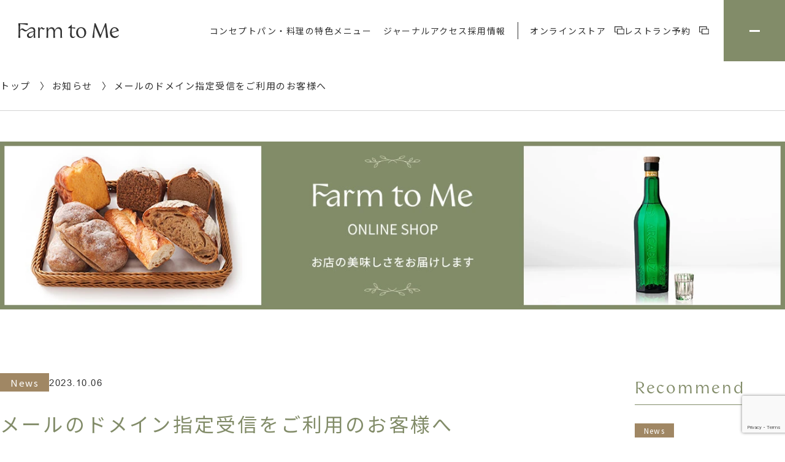

--- FILE ---
content_type: text/html; charset=UTF-8
request_url: https://farm-to-me.com/news/2708/
body_size: 19892
content:
<!DOCTYPE html>
<html dir="ltr" lang="ja" prefix="og: https://ogp.me/ns#">

<head>
    <!-- Google Tag Manager -->
  <script>(function(w,d,s,l,i){w[l]=w[l]||[];w[l].push({'gtm.start':
  new Date().getTime(),event:'gtm.js'});var f=d.getElementsByTagName(s)[0],
  j=d.createElement(s),dl=l!='dataLayer'?'&l='+l:'';j.async=true;j.src=
  'https://www.googletagmanager.com/gtm.js?id='+i+dl;f.parentNode.insertBefore(j,f);
  })(window,document,'script','dataLayer','GTM-53N3BL4J');</script>
  <!-- End Google Tag Manager -->
  <link rel="icon" href="https://farm-to-me.com/wp-content/themes/ftm/dist/img/common/favicon.ico" sizes="any">
  <link rel="icon" href="https://farm-to-me.com/wp-content/themes/ftm/dist/img/common/icon.svg" type="image/svg+xml">
  <link rel="apple-touch-icon" href="https://farm-to-me.com/wp-content/themes/ftm/dist/img/common/apple-touch-icon.png">
  <meta charset="UTF-8">
  <meta name="viewport" content="width=device-width, initial-scale=1">
	<meta name="theme-color" content="#828c69">

  <title>メールのドメイン指定受信をご利用のお客様へ - お知らせ - Farm to Me</title>

		<!-- All in One SEO 4.9.2 - aioseo.com -->
	<meta name="description" content="平素はFarm to Meをご愛顧くださり、誠にありがとうございます。 お使いのメールサービスで、ドメイン指定" />
	<meta name="robots" content="max-image-preview:large" />
	<meta name="author" content="ftm_staff"/>
	<link rel="canonical" href="https://farm-to-me.com/news/2708/" />
	<meta name="generator" content="All in One SEO (AIOSEO) 4.9.2" />
		<meta property="og:locale" content="ja_JP" />
		<meta property="og:site_name" content="Farm to Me - 美味しさで紡ぐつながりを、川のほとりのベーカリー" />
		<meta property="og:type" content="article" />
		<meta property="og:title" content="メールのドメイン指定受信をご利用のお客様へ - お知らせ - Farm to Me" />
		<meta property="og:description" content="平素はFarm to Meをご愛顧くださり、誠にありがとうございます。 お使いのメールサービスで、ドメイン指定" />
		<meta property="og:url" content="https://farm-to-me.com/news/2708/" />
		<meta property="og:image" content="https://farm-to-me.com/wp-content/uploads/2023/09/4341365_m.jpg" />
		<meta property="og:image:secure_url" content="https://farm-to-me.com/wp-content/uploads/2023/09/4341365_m.jpg" />
		<meta property="og:image:width" content="1920" />
		<meta property="og:image:height" content="1282" />
		<meta property="article:published_time" content="2023-10-06T01:40:34+00:00" />
		<meta property="article:modified_time" content="2023-10-06T01:40:34+00:00" />
		<meta name="twitter:card" content="summary_large_image" />
		<meta name="twitter:title" content="メールのドメイン指定受信をご利用のお客様へ - お知らせ - Farm to Me" />
		<meta name="twitter:description" content="平素はFarm to Meをご愛顧くださり、誠にありがとうございます。 お使いのメールサービスで、ドメイン指定" />
		<meta name="twitter:image" content="https://farm-to-me.com/wp-content/uploads/2023/09/4341365_m.jpg" />
		<script type="application/ld+json" class="aioseo-schema">
			{"@context":"https:\/\/schema.org","@graph":[{"@type":"BlogPosting","@id":"https:\/\/farm-to-me.com\/news\/2708\/#blogposting","name":"\u30e1\u30fc\u30eb\u306e\u30c9\u30e1\u30a4\u30f3\u6307\u5b9a\u53d7\u4fe1\u3092\u3054\u5229\u7528\u306e\u304a\u5ba2\u69d8\u3078 - \u304a\u77e5\u3089\u305b - Farm to Me","headline":"\u30e1\u30fc\u30eb\u306e\u30c9\u30e1\u30a4\u30f3\u6307\u5b9a\u53d7\u4fe1\u3092\u3054\u5229\u7528\u306e\u304a\u5ba2\u69d8\u3078","author":{"@id":"https:\/\/farm-to-me.com\/author\/reladminuser\/#author"},"publisher":{"@id":"https:\/\/farm-to-me.com\/#organization"},"image":{"@type":"ImageObject","url":"https:\/\/farm-to-me.com\/wp-content\/uploads\/2023\/09\/4341365_m.jpg","width":1920,"height":1282},"datePublished":"2023-10-06T10:40:34+09:00","dateModified":"2023-10-06T10:40:34+09:00","inLanguage":"ja","mainEntityOfPage":{"@id":"https:\/\/farm-to-me.com\/news\/2708\/#webpage"},"isPartOf":{"@id":"https:\/\/farm-to-me.com\/news\/2708\/#webpage"},"articleSection":"\u304a\u77e5\u3089\u305b"},{"@type":"BreadcrumbList","@id":"https:\/\/farm-to-me.com\/news\/2708\/#breadcrumblist","itemListElement":[{"@type":"ListItem","@id":"https:\/\/farm-to-me.com#listItem","position":1,"name":"\u30db\u30fc\u30e0","item":"https:\/\/farm-to-me.com","nextItem":{"@type":"ListItem","@id":"https:\/\/farm-to-me.com\/category\/news\/#listItem","name":"\u304a\u77e5\u3089\u305b"}},{"@type":"ListItem","@id":"https:\/\/farm-to-me.com\/category\/news\/#listItem","position":2,"name":"\u304a\u77e5\u3089\u305b","item":"https:\/\/farm-to-me.com\/category\/news\/","nextItem":{"@type":"ListItem","@id":"https:\/\/farm-to-me.com\/news\/2708\/#listItem","name":"\u30e1\u30fc\u30eb\u306e\u30c9\u30e1\u30a4\u30f3\u6307\u5b9a\u53d7\u4fe1\u3092\u3054\u5229\u7528\u306e\u304a\u5ba2\u69d8\u3078"},"previousItem":{"@type":"ListItem","@id":"https:\/\/farm-to-me.com#listItem","name":"\u30db\u30fc\u30e0"}},{"@type":"ListItem","@id":"https:\/\/farm-to-me.com\/news\/2708\/#listItem","position":3,"name":"\u30e1\u30fc\u30eb\u306e\u30c9\u30e1\u30a4\u30f3\u6307\u5b9a\u53d7\u4fe1\u3092\u3054\u5229\u7528\u306e\u304a\u5ba2\u69d8\u3078","previousItem":{"@type":"ListItem","@id":"https:\/\/farm-to-me.com\/category\/news\/#listItem","name":"\u304a\u77e5\u3089\u305b"}}]},{"@type":"Organization","@id":"https:\/\/farm-to-me.com\/#organization","name":"Farm to Me","description":"\u7f8e\u5473\u3057\u3055\u3067\u7d21\u3050\u3064\u306a\u304c\u308a\u3092\u3001\u5ddd\u306e\u307b\u3068\u308a\u306e\u30d9\u30fc\u30ab\u30ea\u30fc","url":"https:\/\/farm-to-me.com\/","logo":{"@type":"ImageObject","url":"https:\/\/farm-to-me.com\/wp-content\/uploads\/2023\/08\/logo_600x600.png","@id":"https:\/\/farm-to-me.com\/news\/2708\/#organizationLogo","width":600,"height":600,"caption":"Farm to Me"},"image":{"@id":"https:\/\/farm-to-me.com\/news\/2708\/#organizationLogo"},"sameAs":["https:\/\/www.instagram.com\/farm_to_me\/"]},{"@type":"Person","@id":"https:\/\/farm-to-me.com\/author\/reladminuser\/#author","url":"https:\/\/farm-to-me.com\/author\/reladminuser\/","name":"ftm_staff","image":{"@type":"ImageObject","@id":"https:\/\/farm-to-me.com\/news\/2708\/#authorImage","url":"https:\/\/secure.gravatar.com\/avatar\/f18d9ab0db0e874ecf2869efea9bea41b074c883469b961d3dc5a934a57aab8d?s=96&d=mm&r=g","width":96,"height":96,"caption":"ftm_staff"}},{"@type":"WebPage","@id":"https:\/\/farm-to-me.com\/news\/2708\/#webpage","url":"https:\/\/farm-to-me.com\/news\/2708\/","name":"\u30e1\u30fc\u30eb\u306e\u30c9\u30e1\u30a4\u30f3\u6307\u5b9a\u53d7\u4fe1\u3092\u3054\u5229\u7528\u306e\u304a\u5ba2\u69d8\u3078 - \u304a\u77e5\u3089\u305b - Farm to Me","description":"\u5e73\u7d20\u306fFarm to Me\u3092\u3054\u611b\u9867\u304f\u3060\u3055\u308a\u3001\u8aa0\u306b\u3042\u308a\u304c\u3068\u3046\u3054\u3056\u3044\u307e\u3059\u3002 \u304a\u4f7f\u3044\u306e\u30e1\u30fc\u30eb\u30b5\u30fc\u30d3\u30b9\u3067\u3001\u30c9\u30e1\u30a4\u30f3\u6307\u5b9a","inLanguage":"ja","isPartOf":{"@id":"https:\/\/farm-to-me.com\/#website"},"breadcrumb":{"@id":"https:\/\/farm-to-me.com\/news\/2708\/#breadcrumblist"},"author":{"@id":"https:\/\/farm-to-me.com\/author\/reladminuser\/#author"},"creator":{"@id":"https:\/\/farm-to-me.com\/author\/reladminuser\/#author"},"image":{"@type":"ImageObject","url":"https:\/\/farm-to-me.com\/wp-content\/uploads\/2023\/09\/4341365_m.jpg","@id":"https:\/\/farm-to-me.com\/news\/2708\/#mainImage","width":1920,"height":1282},"primaryImageOfPage":{"@id":"https:\/\/farm-to-me.com\/news\/2708\/#mainImage"},"datePublished":"2023-10-06T10:40:34+09:00","dateModified":"2023-10-06T10:40:34+09:00"},{"@type":"WebSite","@id":"https:\/\/farm-to-me.com\/#website","url":"https:\/\/farm-to-me.com\/","name":"Farm to Me","description":"\u7f8e\u5473\u3057\u3055\u3067\u7d21\u3050\u3064\u306a\u304c\u308a\u3092\u3001\u5ddd\u306e\u307b\u3068\u308a\u306e\u30d9\u30fc\u30ab\u30ea\u30fc","inLanguage":"ja","publisher":{"@id":"https:\/\/farm-to-me.com\/#organization"}}]}
		</script>
		<!-- All in One SEO -->

<link rel="alternate" title="oEmbed (JSON)" type="application/json+oembed" href="https://farm-to-me.com/wp-json/oembed/1.0/embed?url=https%3A%2F%2Ffarm-to-me.com%2Fnews%2F2708%2F" />
<link rel="alternate" title="oEmbed (XML)" type="text/xml+oembed" href="https://farm-to-me.com/wp-json/oembed/1.0/embed?url=https%3A%2F%2Ffarm-to-me.com%2Fnews%2F2708%2F&#038;format=xml" />
<style id='wp-img-auto-sizes-contain-inline-css' type='text/css'>
img:is([sizes=auto i],[sizes^="auto," i]){contain-intrinsic-size:3000px 1500px}
/*# sourceURL=wp-img-auto-sizes-contain-inline-css */
</style>
<style id='wp-block-library-inline-css' type='text/css'>
:root{--wp-block-synced-color:#7a00df;--wp-block-synced-color--rgb:122,0,223;--wp-bound-block-color:var(--wp-block-synced-color);--wp-editor-canvas-background:#ddd;--wp-admin-theme-color:#007cba;--wp-admin-theme-color--rgb:0,124,186;--wp-admin-theme-color-darker-10:#006ba1;--wp-admin-theme-color-darker-10--rgb:0,107,160.5;--wp-admin-theme-color-darker-20:#005a87;--wp-admin-theme-color-darker-20--rgb:0,90,135;--wp-admin-border-width-focus:2px}@media (min-resolution:192dpi){:root{--wp-admin-border-width-focus:1.5px}}.wp-element-button{cursor:pointer}:root .has-very-light-gray-background-color{background-color:#eee}:root .has-very-dark-gray-background-color{background-color:#313131}:root .has-very-light-gray-color{color:#eee}:root .has-very-dark-gray-color{color:#313131}:root .has-vivid-green-cyan-to-vivid-cyan-blue-gradient-background{background:linear-gradient(135deg,#00d084,#0693e3)}:root .has-purple-crush-gradient-background{background:linear-gradient(135deg,#34e2e4,#4721fb 50%,#ab1dfe)}:root .has-hazy-dawn-gradient-background{background:linear-gradient(135deg,#faaca8,#dad0ec)}:root .has-subdued-olive-gradient-background{background:linear-gradient(135deg,#fafae1,#67a671)}:root .has-atomic-cream-gradient-background{background:linear-gradient(135deg,#fdd79a,#004a59)}:root .has-nightshade-gradient-background{background:linear-gradient(135deg,#330968,#31cdcf)}:root .has-midnight-gradient-background{background:linear-gradient(135deg,#020381,#2874fc)}:root{--wp--preset--font-size--normal:16px;--wp--preset--font-size--huge:42px}.has-regular-font-size{font-size:1em}.has-larger-font-size{font-size:2.625em}.has-normal-font-size{font-size:var(--wp--preset--font-size--normal)}.has-huge-font-size{font-size:var(--wp--preset--font-size--huge)}.has-text-align-center{text-align:center}.has-text-align-left{text-align:left}.has-text-align-right{text-align:right}.has-fit-text{white-space:nowrap!important}#end-resizable-editor-section{display:none}.aligncenter{clear:both}.items-justified-left{justify-content:flex-start}.items-justified-center{justify-content:center}.items-justified-right{justify-content:flex-end}.items-justified-space-between{justify-content:space-between}.screen-reader-text{border:0;clip-path:inset(50%);height:1px;margin:-1px;overflow:hidden;padding:0;position:absolute;width:1px;word-wrap:normal!important}.screen-reader-text:focus{background-color:#ddd;clip-path:none;color:#444;display:block;font-size:1em;height:auto;left:5px;line-height:normal;padding:15px 23px 14px;text-decoration:none;top:5px;width:auto;z-index:100000}html :where(.has-border-color){border-style:solid}html :where([style*=border-top-color]){border-top-style:solid}html :where([style*=border-right-color]){border-right-style:solid}html :where([style*=border-bottom-color]){border-bottom-style:solid}html :where([style*=border-left-color]){border-left-style:solid}html :where([style*=border-width]){border-style:solid}html :where([style*=border-top-width]){border-top-style:solid}html :where([style*=border-right-width]){border-right-style:solid}html :where([style*=border-bottom-width]){border-bottom-style:solid}html :where([style*=border-left-width]){border-left-style:solid}html :where(img[class*=wp-image-]){height:auto;max-width:100%}:where(figure){margin:0 0 1em}html :where(.is-position-sticky){--wp-admin--admin-bar--position-offset:var(--wp-admin--admin-bar--height,0px)}@media screen and (max-width:600px){html :where(.is-position-sticky){--wp-admin--admin-bar--position-offset:0px}}

/*# sourceURL=wp-block-library-inline-css */
</style><style id='wp-block-archives-inline-css' type='text/css'>
.wp-block-archives{box-sizing:border-box}.wp-block-archives-dropdown label{display:block}
/*# sourceURL=https://farm-to-me.com/wp-includes/blocks/archives/style.min.css */
</style>
<style id='wp-block-categories-inline-css' type='text/css'>
.wp-block-categories{box-sizing:border-box}.wp-block-categories.alignleft{margin-right:2em}.wp-block-categories.alignright{margin-left:2em}.wp-block-categories.wp-block-categories-dropdown.aligncenter{text-align:center}.wp-block-categories .wp-block-categories__label{display:block;width:100%}
/*# sourceURL=https://farm-to-me.com/wp-includes/blocks/categories/style.min.css */
</style>
<style id='wp-block-heading-inline-css' type='text/css'>
h1:where(.wp-block-heading).has-background,h2:where(.wp-block-heading).has-background,h3:where(.wp-block-heading).has-background,h4:where(.wp-block-heading).has-background,h5:where(.wp-block-heading).has-background,h6:where(.wp-block-heading).has-background{padding:1.25em 2.375em}h1.has-text-align-left[style*=writing-mode]:where([style*=vertical-lr]),h1.has-text-align-right[style*=writing-mode]:where([style*=vertical-rl]),h2.has-text-align-left[style*=writing-mode]:where([style*=vertical-lr]),h2.has-text-align-right[style*=writing-mode]:where([style*=vertical-rl]),h3.has-text-align-left[style*=writing-mode]:where([style*=vertical-lr]),h3.has-text-align-right[style*=writing-mode]:where([style*=vertical-rl]),h4.has-text-align-left[style*=writing-mode]:where([style*=vertical-lr]),h4.has-text-align-right[style*=writing-mode]:where([style*=vertical-rl]),h5.has-text-align-left[style*=writing-mode]:where([style*=vertical-lr]),h5.has-text-align-right[style*=writing-mode]:where([style*=vertical-rl]),h6.has-text-align-left[style*=writing-mode]:where([style*=vertical-lr]),h6.has-text-align-right[style*=writing-mode]:where([style*=vertical-rl]){rotate:180deg}
/*# sourceURL=https://farm-to-me.com/wp-includes/blocks/heading/style.min.css */
</style>
<style id='wp-block-tag-cloud-inline-css' type='text/css'>
.wp-block-tag-cloud{box-sizing:border-box}.wp-block-tag-cloud.aligncenter{justify-content:center;text-align:center}.wp-block-tag-cloud a{display:inline-block;margin-right:5px}.wp-block-tag-cloud span{display:inline-block;margin-left:5px;text-decoration:none}:root :where(.wp-block-tag-cloud.is-style-outline){display:flex;flex-wrap:wrap;gap:1ch}:root :where(.wp-block-tag-cloud.is-style-outline a){border:1px solid;font-size:unset!important;margin-right:0;padding:1ch 2ch;text-decoration:none!important}
/*# sourceURL=https://farm-to-me.com/wp-includes/blocks/tag-cloud/style.min.css */
</style>
<style id='wp-block-group-inline-css' type='text/css'>
.wp-block-group{box-sizing:border-box}:where(.wp-block-group.wp-block-group-is-layout-constrained){position:relative}
/*# sourceURL=https://farm-to-me.com/wp-includes/blocks/group/style.min.css */
</style>
<style id='wp-block-paragraph-inline-css' type='text/css'>
.is-small-text{font-size:.875em}.is-regular-text{font-size:1em}.is-large-text{font-size:2.25em}.is-larger-text{font-size:3em}.has-drop-cap:not(:focus):first-letter{float:left;font-size:8.4em;font-style:normal;font-weight:100;line-height:.68;margin:.05em .1em 0 0;text-transform:uppercase}body.rtl .has-drop-cap:not(:focus):first-letter{float:none;margin-left:.1em}p.has-drop-cap.has-background{overflow:hidden}:root :where(p.has-background){padding:1.25em 2.375em}:where(p.has-text-color:not(.has-link-color)) a{color:inherit}p.has-text-align-left[style*="writing-mode:vertical-lr"],p.has-text-align-right[style*="writing-mode:vertical-rl"]{rotate:180deg}
/*# sourceURL=https://farm-to-me.com/wp-includes/blocks/paragraph/style.min.css */
</style>
<style id='global-styles-inline-css' type='text/css'>
:root{--wp--preset--aspect-ratio--square: 1;--wp--preset--aspect-ratio--4-3: 4/3;--wp--preset--aspect-ratio--3-4: 3/4;--wp--preset--aspect-ratio--3-2: 3/2;--wp--preset--aspect-ratio--2-3: 2/3;--wp--preset--aspect-ratio--16-9: 16/9;--wp--preset--aspect-ratio--9-16: 9/16;--wp--preset--color--black: #000000;--wp--preset--color--cyan-bluish-gray: #abb8c3;--wp--preset--color--white: #ffffff;--wp--preset--color--pale-pink: #f78da7;--wp--preset--color--vivid-red: #cf2e2e;--wp--preset--color--luminous-vivid-orange: #ff6900;--wp--preset--color--luminous-vivid-amber: #fcb900;--wp--preset--color--light-green-cyan: #7bdcb5;--wp--preset--color--vivid-green-cyan: #00d084;--wp--preset--color--pale-cyan-blue: #8ed1fc;--wp--preset--color--vivid-cyan-blue: #0693e3;--wp--preset--color--vivid-purple: #9b51e0;--wp--preset--gradient--vivid-cyan-blue-to-vivid-purple: linear-gradient(135deg,rgb(6,147,227) 0%,rgb(155,81,224) 100%);--wp--preset--gradient--light-green-cyan-to-vivid-green-cyan: linear-gradient(135deg,rgb(122,220,180) 0%,rgb(0,208,130) 100%);--wp--preset--gradient--luminous-vivid-amber-to-luminous-vivid-orange: linear-gradient(135deg,rgb(252,185,0) 0%,rgb(255,105,0) 100%);--wp--preset--gradient--luminous-vivid-orange-to-vivid-red: linear-gradient(135deg,rgb(255,105,0) 0%,rgb(207,46,46) 100%);--wp--preset--gradient--very-light-gray-to-cyan-bluish-gray: linear-gradient(135deg,rgb(238,238,238) 0%,rgb(169,184,195) 100%);--wp--preset--gradient--cool-to-warm-spectrum: linear-gradient(135deg,rgb(74,234,220) 0%,rgb(151,120,209) 20%,rgb(207,42,186) 40%,rgb(238,44,130) 60%,rgb(251,105,98) 80%,rgb(254,248,76) 100%);--wp--preset--gradient--blush-light-purple: linear-gradient(135deg,rgb(255,206,236) 0%,rgb(152,150,240) 100%);--wp--preset--gradient--blush-bordeaux: linear-gradient(135deg,rgb(254,205,165) 0%,rgb(254,45,45) 50%,rgb(107,0,62) 100%);--wp--preset--gradient--luminous-dusk: linear-gradient(135deg,rgb(255,203,112) 0%,rgb(199,81,192) 50%,rgb(65,88,208) 100%);--wp--preset--gradient--pale-ocean: linear-gradient(135deg,rgb(255,245,203) 0%,rgb(182,227,212) 50%,rgb(51,167,181) 100%);--wp--preset--gradient--electric-grass: linear-gradient(135deg,rgb(202,248,128) 0%,rgb(113,206,126) 100%);--wp--preset--gradient--midnight: linear-gradient(135deg,rgb(2,3,129) 0%,rgb(40,116,252) 100%);--wp--preset--font-size--small: 13px;--wp--preset--font-size--medium: 20px;--wp--preset--font-size--large: 36px;--wp--preset--font-size--x-large: 42px;--wp--preset--spacing--20: 0.44rem;--wp--preset--spacing--30: 0.67rem;--wp--preset--spacing--40: 1rem;--wp--preset--spacing--50: 1.5rem;--wp--preset--spacing--60: 2.25rem;--wp--preset--spacing--70: 3.38rem;--wp--preset--spacing--80: 5.06rem;--wp--preset--shadow--natural: 6px 6px 9px rgba(0, 0, 0, 0.2);--wp--preset--shadow--deep: 12px 12px 50px rgba(0, 0, 0, 0.4);--wp--preset--shadow--sharp: 6px 6px 0px rgba(0, 0, 0, 0.2);--wp--preset--shadow--outlined: 6px 6px 0px -3px rgb(255, 255, 255), 6px 6px rgb(0, 0, 0);--wp--preset--shadow--crisp: 6px 6px 0px rgb(0, 0, 0);}:where(.is-layout-flex){gap: 0.5em;}:where(.is-layout-grid){gap: 0.5em;}body .is-layout-flex{display: flex;}.is-layout-flex{flex-wrap: wrap;align-items: center;}.is-layout-flex > :is(*, div){margin: 0;}body .is-layout-grid{display: grid;}.is-layout-grid > :is(*, div){margin: 0;}:where(.wp-block-columns.is-layout-flex){gap: 2em;}:where(.wp-block-columns.is-layout-grid){gap: 2em;}:where(.wp-block-post-template.is-layout-flex){gap: 1.25em;}:where(.wp-block-post-template.is-layout-grid){gap: 1.25em;}.has-black-color{color: var(--wp--preset--color--black) !important;}.has-cyan-bluish-gray-color{color: var(--wp--preset--color--cyan-bluish-gray) !important;}.has-white-color{color: var(--wp--preset--color--white) !important;}.has-pale-pink-color{color: var(--wp--preset--color--pale-pink) !important;}.has-vivid-red-color{color: var(--wp--preset--color--vivid-red) !important;}.has-luminous-vivid-orange-color{color: var(--wp--preset--color--luminous-vivid-orange) !important;}.has-luminous-vivid-amber-color{color: var(--wp--preset--color--luminous-vivid-amber) !important;}.has-light-green-cyan-color{color: var(--wp--preset--color--light-green-cyan) !important;}.has-vivid-green-cyan-color{color: var(--wp--preset--color--vivid-green-cyan) !important;}.has-pale-cyan-blue-color{color: var(--wp--preset--color--pale-cyan-blue) !important;}.has-vivid-cyan-blue-color{color: var(--wp--preset--color--vivid-cyan-blue) !important;}.has-vivid-purple-color{color: var(--wp--preset--color--vivid-purple) !important;}.has-black-background-color{background-color: var(--wp--preset--color--black) !important;}.has-cyan-bluish-gray-background-color{background-color: var(--wp--preset--color--cyan-bluish-gray) !important;}.has-white-background-color{background-color: var(--wp--preset--color--white) !important;}.has-pale-pink-background-color{background-color: var(--wp--preset--color--pale-pink) !important;}.has-vivid-red-background-color{background-color: var(--wp--preset--color--vivid-red) !important;}.has-luminous-vivid-orange-background-color{background-color: var(--wp--preset--color--luminous-vivid-orange) !important;}.has-luminous-vivid-amber-background-color{background-color: var(--wp--preset--color--luminous-vivid-amber) !important;}.has-light-green-cyan-background-color{background-color: var(--wp--preset--color--light-green-cyan) !important;}.has-vivid-green-cyan-background-color{background-color: var(--wp--preset--color--vivid-green-cyan) !important;}.has-pale-cyan-blue-background-color{background-color: var(--wp--preset--color--pale-cyan-blue) !important;}.has-vivid-cyan-blue-background-color{background-color: var(--wp--preset--color--vivid-cyan-blue) !important;}.has-vivid-purple-background-color{background-color: var(--wp--preset--color--vivid-purple) !important;}.has-black-border-color{border-color: var(--wp--preset--color--black) !important;}.has-cyan-bluish-gray-border-color{border-color: var(--wp--preset--color--cyan-bluish-gray) !important;}.has-white-border-color{border-color: var(--wp--preset--color--white) !important;}.has-pale-pink-border-color{border-color: var(--wp--preset--color--pale-pink) !important;}.has-vivid-red-border-color{border-color: var(--wp--preset--color--vivid-red) !important;}.has-luminous-vivid-orange-border-color{border-color: var(--wp--preset--color--luminous-vivid-orange) !important;}.has-luminous-vivid-amber-border-color{border-color: var(--wp--preset--color--luminous-vivid-amber) !important;}.has-light-green-cyan-border-color{border-color: var(--wp--preset--color--light-green-cyan) !important;}.has-vivid-green-cyan-border-color{border-color: var(--wp--preset--color--vivid-green-cyan) !important;}.has-pale-cyan-blue-border-color{border-color: var(--wp--preset--color--pale-cyan-blue) !important;}.has-vivid-cyan-blue-border-color{border-color: var(--wp--preset--color--vivid-cyan-blue) !important;}.has-vivid-purple-border-color{border-color: var(--wp--preset--color--vivid-purple) !important;}.has-vivid-cyan-blue-to-vivid-purple-gradient-background{background: var(--wp--preset--gradient--vivid-cyan-blue-to-vivid-purple) !important;}.has-light-green-cyan-to-vivid-green-cyan-gradient-background{background: var(--wp--preset--gradient--light-green-cyan-to-vivid-green-cyan) !important;}.has-luminous-vivid-amber-to-luminous-vivid-orange-gradient-background{background: var(--wp--preset--gradient--luminous-vivid-amber-to-luminous-vivid-orange) !important;}.has-luminous-vivid-orange-to-vivid-red-gradient-background{background: var(--wp--preset--gradient--luminous-vivid-orange-to-vivid-red) !important;}.has-very-light-gray-to-cyan-bluish-gray-gradient-background{background: var(--wp--preset--gradient--very-light-gray-to-cyan-bluish-gray) !important;}.has-cool-to-warm-spectrum-gradient-background{background: var(--wp--preset--gradient--cool-to-warm-spectrum) !important;}.has-blush-light-purple-gradient-background{background: var(--wp--preset--gradient--blush-light-purple) !important;}.has-blush-bordeaux-gradient-background{background: var(--wp--preset--gradient--blush-bordeaux) !important;}.has-luminous-dusk-gradient-background{background: var(--wp--preset--gradient--luminous-dusk) !important;}.has-pale-ocean-gradient-background{background: var(--wp--preset--gradient--pale-ocean) !important;}.has-electric-grass-gradient-background{background: var(--wp--preset--gradient--electric-grass) !important;}.has-midnight-gradient-background{background: var(--wp--preset--gradient--midnight) !important;}.has-small-font-size{font-size: var(--wp--preset--font-size--small) !important;}.has-medium-font-size{font-size: var(--wp--preset--font-size--medium) !important;}.has-large-font-size{font-size: var(--wp--preset--font-size--large) !important;}.has-x-large-font-size{font-size: var(--wp--preset--font-size--x-large) !important;}
/*# sourceURL=global-styles-inline-css */
</style>

<style id='classic-theme-styles-inline-css' type='text/css'>
/*! This file is auto-generated */
.wp-block-button__link{color:#fff;background-color:#32373c;border-radius:9999px;box-shadow:none;text-decoration:none;padding:calc(.667em + 2px) calc(1.333em + 2px);font-size:1.125em}.wp-block-file__button{background:#32373c;color:#fff;text-decoration:none}
/*# sourceURL=/wp-includes/css/classic-themes.min.css */
</style>
<link rel='stylesheet' id='contact-form-7-css' href='https://farm-to-me.com/wp-content/plugins/contact-form-7/includes/css/styles.css?ver=6.1.4' type='text/css' media='all' />
<link rel='stylesheet' id='cf7msm_styles-css' href='https://farm-to-me.com/wp-content/plugins/contact-form-7-multi-step-module/resources/cf7msm.css?ver=4.5' type='text/css' media='all' />
<link rel='stylesheet' id='common-style-css' href='https://farm-to-me.com/wp-content/themes/ftm/dist/css/bundle.css?ver=040738252710' type='text/css' media='all' />
<script type="text/javascript" src="https://farm-to-me.com/wp-includes/js/jquery/jquery.min.js?ver=3.7.1" id="jquery-core-js"></script>
<script type="text/javascript" src="https://farm-to-me.com/wp-includes/js/jquery/jquery-migrate.min.js?ver=3.4.1" id="jquery-migrate-js"></script>
<link rel="https://api.w.org/" href="https://farm-to-me.com/wp-json/" /><link rel="alternate" title="JSON" type="application/json" href="https://farm-to-me.com/wp-json/wp/v2/posts/2708" /><link rel="EditURI" type="application/rsd+xml" title="RSD" href="https://farm-to-me.com/xmlrpc.php?rsd" />
<link rel='shortlink' href='https://farm-to-me.com/?p=2708' />
<link rel='preconnect' href='https://fonts.googleapis.com'>
<link rel='preconnect' href='https://fonts.gstatic.com' crossorigin>
<link href='https://fonts.googleapis.com/css2?family=Noto+Sans+JP:wght@400;700&display=swap' rel='stylesheet'>
</head>

<body id="top" class="wp-singular post-template-default single single-post postid-2708 single-format-standard wp-theme-ftm">

  <!-- Google Tag Manager (noscript) -->
  <noscript><iframe src="https://www.googletagmanager.com/ns.html?id=GTM-53N3BL4J"
  height="0" width="0" style="display:none;visibility:hidden"></iframe></noscript>
  <!-- End Google Tag Manager (noscript) -->

<div id="js-drawer_content" class="l-drawer">
  <a class="l-drawer__close" id="js-drawer_close">
    <span></span>
  </a>
  <div class="l-drawer__thumb">
    <img src="https://farm-to-me.com/wp-content/themes/ftm/dist/img/common/drawer/burger_img_01.jpg" alt="" width="1600" height="1080">
  </div>
  <div class="l-drawer__main">
    <a class="l-drawer__logo u-visible-tab" href="https://farm-to-me.com">
        <svg class="u-svg u-svg--logo" viewBox="0 0 195 28" fill="currentColor" aria-label="Farm to Me">
    <path d="M16.6 22.991c0-3 3.076-5.876 10.451-7.453l2.564-.552c0-4.1-2.09-5.048-4.575-5.048-4.85 0-8.005 5.718-11.515 5.718-2.958 0-4.693-3.391-7.256-3.391-1.656 0-2.839 1.341-3 3.589 0 3.9.079 7.848.276 11.752H0c.2-4.614.316-9.189.316-13.8S.2 4.575 0 0h18.18v3.628A62.536 62.536 0 0 0 3.549 1.459c-.158 3.825-.276 7.848-.276 11.713C3.865 11.87 5.6 9.741 7.69 9.741c2.761 0 4.062 3.313 7.138 3.313 3.471 0 5.679-5.561 11.318-5.561 4.772 0 6.7 3.037 6.467 6.783-.118 1.617-.2 3.628-.2 5.8 0 1.972.079 4.338.316 7.533h-3.152v-5.6C28.2 25.121 25.91 28 21.848 28a4.909 4.909 0 0 1-5.248-5.009m6.628 2.409c3.391 0 6.31-3.194 6.349-6.625l.04-2.327-2.524.592c-4.93 1.144-7.178 3.037-7.178 5.324 0 1.932 1.223 3.037 3.313 3.037M48.337 12.146c-1.617 0-2.208-2.129-4.062-2.129-2.051 0-3 3.234-3 7.73 0 3.273.079 6.547.276 9.859H38.12c.2-3.312.315-6.586.315-9.859s-.119-6.586-.315-9.859h3.155v3.944c1.064-3.076 2.6-4.417 3.9-4.417 1.972 0 2.761 2.287 4.417 2.287a2.115 2.115 0 0 0 1.854-1.025l.118.079c-.867 1.893-1.775 3.391-3.234 3.391M64.247 7.492c4.26 0 6.113 3.352 6.428 6.507.591-2.918 3.352-6.507 7.335-6.507 4.1 0 6.389 2.839 6.389 7.887 0 5.639.079 8.913.276 12.225h-3.431c.2-3.313.316-6.586.316-10.648 0-5.639-2.564-6.9-4.93-6.9-2.721 0-5.876 3.234-5.876 7.69 0 3.273.079 6.547.276 9.859h-3.431c.2-3.313.315-6.586.315-9.859 0-6.665-2.643-7.651-5.048-7.651-2.485 0-5.324 2.208-5.324 7.651 0 3.273.079 6.547.276 9.859h-3.43c.2-3.313.316-6.586.316-9.859s-.119-6.586-.316-9.859h3.155v5.245c.946-3.234 3.549-5.639 6.7-5.639M103.47 7.887h6.389v2.524a33.226 33.226 0 0 0-6.389-.986c0 4.023-.039 8.084.079 12.107.079 3.234 1.577 4.22 3.47 4.22a4.516 4.516 0 0 0 3.195-1.341l.118.079a5.454 5.454 0 0 1-5.127 3.51c-3.037 0-5.285-2.169-5.048-6.31l.67-12.265c-1.7-.04-3.352-.04-5.008-.04v-.118l7.532-6.823h.118ZM111.969 17.668c0-5.8 4.259-10.175 9.583-10.175 6.389 0 9.9 4.693 9.9 10.332 0 5.8-4.259 10.175-9.583 10.175-6.389 0-9.9-4.693-9.9-10.332m10.135 8.637c4.022 0 5.758-3.51 5.758-7.611 0-4.614-2.326-9.5-6.547-9.5-4.022 0-5.758 3.51-5.758 7.611 0 4.614 2.327 9.5 6.547 9.5M147.607 0h1.971l9.7 22.005L168.272 0h2.011l3.786 27.605h-4.141a213.638 213.638 0 0 0-2.011-21.769 197.732 197.732 0 0 0-8.558 21.769h-1.577l-9.386-21.493a145.489 145.489 0 0 0-1.222 21.493h-3.786ZM177.422 18.338c0-6.468 4.062-10.806 9.109-10.806a7.969 7.969 0 0 1 8.282 7.059l-13.8 3.549c.315 3.431 2.484 6.941 6.98 6.941a8.8 8.8 0 0 0 7.059-3.273l.118.079A8.982 8.982 0 0 1 186.928 28c-6.231 0-9.5-4.969-9.5-9.662m13.566-4.693c-.749-2.958-2.642-4.456-4.693-4.456-3.47 0-5.206 3.313-5.324 7.533a76.1 76.1 0 0 0 10.017-3.076" />
  </svg>
    </a>
    <form role="saerch" method="get" id="searchform" action="https://farm-to-me.com" class="l-drawer__search wp-block-search">
      <div class="wp-block-search__inside-wrapper">
        <input class="wp-block-search__input" value="" name="s" required="" placeholder="" autocomplete="off" />
        <button aria-label="検索" class="wp-block-search__button wp-element-button" type="submit">
            <svg class="u-svg u-svg--search" viewBox="0 0 22 22" fill="currentColor">
    <path d="M9.537 19.074a9.537 9.537 0 1 1 9.537-9.537 9.553 9.553 0 0 1-9.537 9.537m0-17.128a7.591 7.591 0 1 0 7.591 7.591 7.6 7.6 0 0 0-7.591-7.591" />
    <path d="M21.007 22.097a.914.914 0 0 1-.682-.292l-5.28-5.261a.9786.9786 0 0 1 1.383-1.385l5.28 5.28a.964.964 0 0 1 0 1.383 1.1 1.1 0 0 1-.7.272" />
</svg>
        </button>
      </div>
    </form>
    <span class="l-drawer__title u-visible-tab u-font-ex">Category</span>
    <div class="l-drawer__menu__wrap">
      <nav class="l-drawer__menu"><ul id="menu-global_navi1" class="l-drawer__menu__lists"><li id="menu-item-413" class="menu-item menu-item-type-post_type menu-item-object-page menu-item-413"><a href="https://farm-to-me.com/concept/">コンセプト</a></li>
<li id="menu-item-412" class="menu-item menu-item-type-post_type menu-item-object-page menu-item-412"><a href="https://farm-to-me.com/feature/">パン・料理の特色</a></li>
<li id="menu-item-408" class="menu-item menu-item-type-post_type menu-item-object-page menu-item-has-children menu-item-408"><a href="https://farm-to-me.com/menu/">メニュー</a>
<ul class="sub-menu">
	<li id="menu-item-411" class="menu-item menu-item-type-post_type menu-item-object-page menu-item-411"><a href="https://farm-to-me.com/menu/bakery/">ベーカリー</a></li>
	<li id="menu-item-410" class="menu-item menu-item-type-post_type menu-item-object-page menu-item-410"><a href="https://farm-to-me.com/menu/restaurant/">レストラン</a></li>
	<li id="menu-item-409" class="menu-item menu-item-type-post_type menu-item-object-page menu-item-409"><a href="https://farm-to-me.com/menu/grocery/">グロッサリー</a></li>
</ul>
</li>
</ul></nav><nav class="l-drawer__menu"><ul id="menu-global_navi2" class="l-drawer__menu__lists"><li id="menu-item-1361" class="menu-item menu-item-type-custom menu-item-object-custom u-hidden-md menu-item-1361"><a href="/journal/">ジャーナル</a></li>
<li id="menu-item-1363" class="menu-item menu-item-type-post_type menu-item-object-page menu-item-1363"><a href="https://farm-to-me.com/access/">アクセス</a></li>
<li id="menu-item-1365" class="menu-item menu-item-type-post_type menu-item-object-page --drawer menu-item-1365"><a href="https://farm-to-me.com/news-event/">お知らせ</a></li>
<li id="menu-item-2462" class="menu-item menu-item-type-post_type menu-item-object-page menu-item-2462"><a href="https://farm-to-me.com/recruit/">採用情報</a></li>
<li id="menu-item-1366" class="menu-item menu-item-type-post_type menu-item-object-page --drawer menu-item-1366"><a href="https://farm-to-me.com/company/">会社概要</a></li>
<li id="menu-item-3959" class="menu-item menu-item-type-post_type menu-item-object-page --drawer menu-item-3959"><a href="https://farm-to-me.com/faq/">よくあるご質問</a></li>
<li id="menu-item-1362" class="menu-item menu-item-type-post_type menu-item-object-page menu-item-privacy-policy --drawer menu-item-1362"><a rel="privacy-policy" href="https://farm-to-me.com/privacy-policy/">プライバシーポリシー</a></li>
<li id="menu-item-1364" class="menu-item menu-item-type-post_type menu-item-object-page --drawer menu-item-1364"><a href="https://farm-to-me.com/contact/">お問い合わせ</a></li>
</ul></nav>    </div>

    <span class="l-drawer__title u-visible-tab u-font-ex">Reserve</span>
    <nav class="l-drawer-reserve__menu"><ul id="menu-global_navi3" class="l-drawer-reserve__menu__lists"><li id="menu-item-5149" class="menu-item menu-item-type-custom menu-item-object-custom menu-item-5149"><a target="_blank" href="https://shop.farm-to-me.com/">オンラインストア  <svg class="u-svg u-svg--blank" viewBox="0 0 17 14" fill="currentColor">
    <path d="M16.275 4.209H13.47V.576A.569.569 0 0 0 12.907 0H.562A.569.569 0 0 0 0 .576v9.481a.569.569 0 0 0 .562.576h3.647v2.792a.569.569 0 0 0 .563.575h11.5a.569.569 0 0 0 .562-.576V4.785a.569.569 0 0 0-.562-.576M1.246 9.381V1.252h10.978v2.957H4.772a.569.569 0 0 0-.562.576v4.6Zm4.209-3.92h10.136v7.287H5.455Z"  />
</svg></a></li>
<li id="menu-item-1367" class="menu-item menu-item-type-custom menu-item-object-custom menu-item-1367"><a target="_blank" href="https://yoyaku.toreta.in/farm-to-me-restaurant/">レストラン予約  <svg class="u-svg u-svg--blank" viewBox="0 0 17 14" fill="currentColor">
    <path d="M16.275 4.209H13.47V.576A.569.569 0 0 0 12.907 0H.562A.569.569 0 0 0 0 .576v9.481a.569.569 0 0 0 .562.576h3.647v2.792a.569.569 0 0 0 .563.575h11.5a.569.569 0 0 0 .562-.576V4.785a.569.569 0 0 0-.562-.576M1.246 9.381V1.252h10.978v2.957H4.772a.569.569 0 0 0-.562.576v4.6Zm4.209-3.92h10.136v7.287H5.455Z"  />
</svg></a></li>
</ul></nav>    <div class="l-drawer__contact-button u-visible-tab c-button01 --white">
    </div>

    <span class="l-drawer__title u-visible-tab u-font-ex">Follow us</span>
    <ul id="menu-sns" class="c-snslists"><li id="menu-item-422" class="menu-item menu-item-type-custom menu-item-object-custom --hasSvg menu-item-422"><a href="https://www.instagram.com/farm_to_me/">Instagram  <svg class="u-svg u-svg--instagram" viewBox="0 0 100 100" fill="currentColor">
    <path d="M50 9.01c13.351 0 14.933.048 20.2.29a27.684 27.684 0 0 1 9.285 1.721 15.562 15.562 0 0 1 5.75 3.739 15.562 15.562 0 0 1 3.739 5.75A27.684 27.684 0 0 1 90.7 29.8c.242 5.272.29 6.853.29 20.2s-.048 14.933-.29 20.2a27.685 27.685 0 0 1-1.721 9.285 16.535 16.535 0 0 1-9.489 9.489A27.685 27.685 0 0 1 70.2 90.7c-5.272.242-6.853.29-20.2.29s-14.933-.048-20.2-.29a27.684 27.684 0 0 1-9.285-1.721 15.562 15.562 0 0 1-5.75-3.739 15.562 15.562 0 0 1-3.739-5.75A27.684 27.684 0 0 1 9.3 70.2c-.242-5.272-.29-6.853-.29-20.2s.048-14.933.29-20.2a27.684 27.684 0 0 1 1.721-9.285 15.562 15.562 0 0 1 3.739-5.75 15.562 15.562 0 0 1 5.75-3.739A27.684 27.684 0 0 1 29.8 9.3c5.272-.242 6.853-.29 20.2-.29M50 0C36.423 0 34.718.059 29.387.3a36.679 36.679 0 0 0-12.141 2.325 24.537 24.537 0 0 0-8.854 5.767 24.537 24.537 0 0 0-5.767 8.854A36.679 36.679 0 0 0 .3 29.387C.059 34.718 0 36.423 0 50s.059 15.282.3 20.613a36.679 36.679 0 0 0 2.325 12.141 24.537 24.537 0 0 0 5.767 8.854 24.537 24.537 0 0 0 8.854 5.767A36.678 36.678 0 0 0 29.387 99.7c5.331.242 7.036.3 20.613.3s15.282-.059 20.613-.3a36.678 36.678 0 0 0 12.141-2.324 25.569 25.569 0 0 0 14.621-14.622A36.678 36.678 0 0 0 99.7 70.613c.242-5.331.3-7.036.3-20.613s-.059-15.282-.3-20.613a36.678 36.678 0 0 0-2.324-12.141 24.537 24.537 0 0 0-5.767-8.854 24.537 24.537 0 0 0-8.854-5.767A36.679 36.679 0 0 0 70.613.3C65.282.059 63.577 0 50 0" />
    <path d="M50.003 24.325a25.675 25.675 0 1 0 25.672 25.678 25.675 25.675 0 0 0-25.672-25.678m0 42.34a16.668 16.668 0 1 1 16.662-16.662 16.665 16.665 0 0 1-16.662 16.662" />
    <path d="M82.69 23.308a6 6 0 1 1-6-6 6 6 0 0 1 6 6" />
  </svg></a></li>
</ul>  </div>
</div>  <header id="js-header" class="l-header">
  <div class="l-header__inner">
    <div class="l-header__logo">      <a class="l-header__logo__link" href="https://farm-to-me.com">
          <svg class="u-svg u-svg--logo" viewBox="0 0 195 28" fill="currentColor" aria-label="Farm to Me">
    <path d="M16.6 22.991c0-3 3.076-5.876 10.451-7.453l2.564-.552c0-4.1-2.09-5.048-4.575-5.048-4.85 0-8.005 5.718-11.515 5.718-2.958 0-4.693-3.391-7.256-3.391-1.656 0-2.839 1.341-3 3.589 0 3.9.079 7.848.276 11.752H0c.2-4.614.316-9.189.316-13.8S.2 4.575 0 0h18.18v3.628A62.536 62.536 0 0 0 3.549 1.459c-.158 3.825-.276 7.848-.276 11.713C3.865 11.87 5.6 9.741 7.69 9.741c2.761 0 4.062 3.313 7.138 3.313 3.471 0 5.679-5.561 11.318-5.561 4.772 0 6.7 3.037 6.467 6.783-.118 1.617-.2 3.628-.2 5.8 0 1.972.079 4.338.316 7.533h-3.152v-5.6C28.2 25.121 25.91 28 21.848 28a4.909 4.909 0 0 1-5.248-5.009m6.628 2.409c3.391 0 6.31-3.194 6.349-6.625l.04-2.327-2.524.592c-4.93 1.144-7.178 3.037-7.178 5.324 0 1.932 1.223 3.037 3.313 3.037M48.337 12.146c-1.617 0-2.208-2.129-4.062-2.129-2.051 0-3 3.234-3 7.73 0 3.273.079 6.547.276 9.859H38.12c.2-3.312.315-6.586.315-9.859s-.119-6.586-.315-9.859h3.155v3.944c1.064-3.076 2.6-4.417 3.9-4.417 1.972 0 2.761 2.287 4.417 2.287a2.115 2.115 0 0 0 1.854-1.025l.118.079c-.867 1.893-1.775 3.391-3.234 3.391M64.247 7.492c4.26 0 6.113 3.352 6.428 6.507.591-2.918 3.352-6.507 7.335-6.507 4.1 0 6.389 2.839 6.389 7.887 0 5.639.079 8.913.276 12.225h-3.431c.2-3.313.316-6.586.316-10.648 0-5.639-2.564-6.9-4.93-6.9-2.721 0-5.876 3.234-5.876 7.69 0 3.273.079 6.547.276 9.859h-3.431c.2-3.313.315-6.586.315-9.859 0-6.665-2.643-7.651-5.048-7.651-2.485 0-5.324 2.208-5.324 7.651 0 3.273.079 6.547.276 9.859h-3.43c.2-3.313.316-6.586.316-9.859s-.119-6.586-.316-9.859h3.155v5.245c.946-3.234 3.549-5.639 6.7-5.639M103.47 7.887h6.389v2.524a33.226 33.226 0 0 0-6.389-.986c0 4.023-.039 8.084.079 12.107.079 3.234 1.577 4.22 3.47 4.22a4.516 4.516 0 0 0 3.195-1.341l.118.079a5.454 5.454 0 0 1-5.127 3.51c-3.037 0-5.285-2.169-5.048-6.31l.67-12.265c-1.7-.04-3.352-.04-5.008-.04v-.118l7.532-6.823h.118ZM111.969 17.668c0-5.8 4.259-10.175 9.583-10.175 6.389 0 9.9 4.693 9.9 10.332 0 5.8-4.259 10.175-9.583 10.175-6.389 0-9.9-4.693-9.9-10.332m10.135 8.637c4.022 0 5.758-3.51 5.758-7.611 0-4.614-2.326-9.5-6.547-9.5-4.022 0-5.758 3.51-5.758 7.611 0 4.614 2.327 9.5 6.547 9.5M147.607 0h1.971l9.7 22.005L168.272 0h2.011l3.786 27.605h-4.141a213.638 213.638 0 0 0-2.011-21.769 197.732 197.732 0 0 0-8.558 21.769h-1.577l-9.386-21.493a145.489 145.489 0 0 0-1.222 21.493h-3.786ZM177.422 18.338c0-6.468 4.062-10.806 9.109-10.806a7.969 7.969 0 0 1 8.282 7.059l-13.8 3.549c.315 3.431 2.484 6.941 6.98 6.941a8.8 8.8 0 0 0 7.059-3.273l.118.079A8.982 8.982 0 0 1 186.928 28c-6.231 0-9.5-4.969-9.5-9.662m13.566-4.693c-.749-2.958-2.642-4.456-4.693-4.456-3.47 0-5.206 3.313-5.324 7.533a76.1 76.1 0 0 0 10.017-3.076" />
  </svg>
      </a>
    </div>
    <div class="l-header__main">
      <nav class="l-header__menu"><ul id="menu-global_navi1-1" class="l-header__menu__lists"><li class="menu-item menu-item-type-post_type menu-item-object-page menu-item-413"><a href="https://farm-to-me.com/concept/">コンセプト</a></li>
<li class="menu-item menu-item-type-post_type menu-item-object-page menu-item-412"><a href="https://farm-to-me.com/feature/">パン・料理の特色</a></li>
<li class="menu-item menu-item-type-post_type menu-item-object-page menu-item-has-children menu-item-408"><a href="https://farm-to-me.com/menu/">メニュー</a>
<ul class="sub-menu">
	<li class="menu-item menu-item-type-post_type menu-item-object-page menu-item-411"><a href="https://farm-to-me.com/menu/bakery/">ベーカリー</a></li>
	<li class="menu-item menu-item-type-post_type menu-item-object-page menu-item-410"><a href="https://farm-to-me.com/menu/restaurant/">レストラン</a></li>
	<li class="menu-item menu-item-type-post_type menu-item-object-page menu-item-409"><a href="https://farm-to-me.com/menu/grocery/">グロッサリー</a></li>
</ul>
</li>
</ul></nav><nav class="l-header__menu"><ul id="menu-global_navi2-1" class="l-header__menu__lists"><li class="menu-item menu-item-type-custom menu-item-object-custom u-hidden-md menu-item-1361"><a href="/journal/">ジャーナル</a></li>
<li class="menu-item menu-item-type-post_type menu-item-object-page menu-item-1363"><a href="https://farm-to-me.com/access/">アクセス</a></li>
<li class="menu-item menu-item-type-post_type menu-item-object-page --drawer menu-item-1365"><a href="https://farm-to-me.com/news-event/">お知らせ</a></li>
<li class="menu-item menu-item-type-post_type menu-item-object-page menu-item-2462"><a href="https://farm-to-me.com/recruit/">採用情報</a></li>
<li class="menu-item menu-item-type-post_type menu-item-object-page --drawer menu-item-1366"><a href="https://farm-to-me.com/company/">会社概要</a></li>
<li class="menu-item menu-item-type-post_type menu-item-object-page --drawer menu-item-3959"><a href="https://farm-to-me.com/faq/">よくあるご質問</a></li>
<li class="menu-item menu-item-type-post_type menu-item-object-page menu-item-privacy-policy --drawer menu-item-1362"><a rel="privacy-policy" href="https://farm-to-me.com/privacy-policy/">プライバシーポリシー</a></li>
<li class="menu-item menu-item-type-post_type menu-item-object-page --drawer menu-item-1364"><a href="https://farm-to-me.com/contact/">お問い合わせ</a></li>
</ul></nav><nav class="l-header__menu --blankLists"><ul id="menu-global_navi3-1" class="l-header__menu__lists"><li class="menu-item menu-item-type-custom menu-item-object-custom menu-item-5149"><a target="_blank" href="https://shop.farm-to-me.com/">オンラインストア  <svg class="u-svg u-svg--blank" viewBox="0 0 17 14" fill="currentColor">
    <path d="M16.275 4.209H13.47V.576A.569.569 0 0 0 12.907 0H.562A.569.569 0 0 0 0 .576v9.481a.569.569 0 0 0 .562.576h3.647v2.792a.569.569 0 0 0 .563.575h11.5a.569.569 0 0 0 .562-.576V4.785a.569.569 0 0 0-.562-.576M1.246 9.381V1.252h10.978v2.957H4.772a.569.569 0 0 0-.562.576v4.6Zm4.209-3.92h10.136v7.287H5.455Z"  />
</svg></a></li>
<li class="menu-item menu-item-type-custom menu-item-object-custom menu-item-1367"><a target="_blank" href="https://yoyaku.toreta.in/farm-to-me-restaurant/">レストラン予約  <svg class="u-svg u-svg--blank" viewBox="0 0 17 14" fill="currentColor">
    <path d="M16.275 4.209H13.47V.576A.569.569 0 0 0 12.907 0H.562A.569.569 0 0 0 0 .576v9.481a.569.569 0 0 0 .562.576h3.647v2.792a.569.569 0 0 0 .563.575h11.5a.569.569 0 0 0 .562-.576V4.785a.569.569 0 0 0-.562-.576M1.246 9.381V1.252h10.978v2.957H4.772a.569.569 0 0 0-.562.576v4.6Zm4.209-3.92h10.136v7.287H5.455Z"  />
</svg></a></li>
</ul></nav>
      <div class="l-header__hamburger__wrap">
        <a class="l-header__hamburger" id="js-drawer_open" tabindex="0">
          <span></span>
        </a>
      </div>
    </div>
  </div>
  <!-- / .l-header -->
</header>
  <main class="l-main "><div class="l-main__breadcrumbs"><div class="c-breadcrumbs l-container"><ol class="c-breadcrumbs_lists" itemscope="" itemtype="http://schema.org/BreadcrumbList"><li class="c-breadcrumbs_lists__item" itemprop="itemListElement" itemscope="" itemtype="http://schema.org/ListItem"><a itemprop="item" href="https://farm-to-me.com/"><span itemprop="name">トップ</span></a><meta itemprop="position" content="01"></li><li class="c-breadcrumbs_lists__item" itemprop="itemListElement" itemscope="" itemtype="http://schema.org/ListItem"><a itemprop="item" href="https://farm-to-me.com/category/news/"><span itemprop="name">お知らせ</span></a><meta itemprop="position" content="02"></li><li class="c-breadcrumbs_lists__item" itemprop="itemListElement" itemscope="" itemtype="http://schema.org/ListItem"><span itemprop="name">メールのドメイン指定受信をご利用のお客様へ</span><meta itemprop="position" content="03"></li></ol></div></div>


  <div class="c-bnr">
    <div class="l-container --narrow c-bnr__inner">
      <a href="https://shop.farm-to-me.com/" title="Farm to Meオンラインショップへ">
        <picture>
          <source srcset="https://farm-to-me.com/wp-content/uploads/2025/02/bnr_on-line_shop_202501.webp" media="(min-width: 768px)" width="1400" height="300" loading="lazy">
          <img src="https://farm-to-me.com/wp-content/uploads/2025/02/bnr_on-line_shop_202501_sp.webp" loading="lazy" alt="Farm to Me オンラインショップ">
        </picture>
      </a>
    </div>
  </div>




  <div class="l-container --narrow">

    <article id="post-2708" class="c-single post-2708 post type-post status-publish format-standard has-post-thumbnail hentry category-news">
  <div class="l-main__inner">

    <div class="l-main__body">
      <header class="entry-header c-single_header">
        
        <div class="c-single_header__meta">
          <div class="c-single_header__meta__cat">
            <ul class="c-label_category"><li class="c-label_category__item --news" style="--textColor: #fff; --bgColor: #a08764">News</li></ul>          </div>
          <div class="c-single_header__meta__date">
            <time class="c-posts__date u-font-sub" datetime="2023-10-06T10:40:34+09:00" itemprop="datepublished">2023.10.06</time>
            <time class="c-posts__date -update u-font-sub" datetime="2023-10-06T10:40:34+09:00" itemprop="dateModified"></time>
          </div>
        </div>

        <h1 class="entry-title  c-single_header__title">メールのドメイン指定受信をご利用のお客様へ</h1><div class="c-single_header__thumb"><img width="1920" height="1282" src="https://farm-to-me.com/wp-content/uploads/2023/09/4341365_m.jpg" class="attachment-post-thumbnail size-post-thumbnail wp-post-image" alt="メールのドメイン指定受信をご利用のお客様へ" decoding="async" fetchpriority="high" srcset="https://farm-to-me.com/wp-content/uploads/2023/09/4341365_m.jpg 1920w, https://farm-to-me.com/wp-content/uploads/2023/09/4341365_m-300x200.jpg 300w, https://farm-to-me.com/wp-content/uploads/2023/09/4341365_m-1024x684.jpg 1024w, https://farm-to-me.com/wp-content/uploads/2023/09/4341365_m-768x513.jpg 768w, https://farm-to-me.com/wp-content/uploads/2023/09/4341365_m-1536x1026.jpg 1536w" sizes="(max-width: 1920px) 100vw, 1920px" /></div>      </header><!-- .entry-header -->

      <div class="entry-content c-content">
        
<p>平素はFarm to Meをご愛顧くださり、誠にありがとうございます。</p>



<p>お使いのメールサービスで、ドメイン指定受信をされている方へ、<br>Farm to Meのホームページおよび予約サイトから<br>送信されるメールのドメインをお知らせいたします。<br><br>お使いのメールサービスの指定受信に追加していただけますと、<br>お問い合わせの返信メールや予約確認メールを受信できるようになります。<br><br>お手数をおかけいたしますが、ご登録をお願い申し上げます。<br><br><strong>【HPのお問い合わせページから送信されるメールのドメイン】</strong><br>@farm-to-me.com<br>（info@farm-to-me.com）<br><br><strong>【予約サイト「トレタ」から送信される予約確認メールのドメイン】</strong><br>@toreta.info<br>（noreply@toreta.info）<br></p>



<p><br></p>



<p></p>
      </div><!-- .entry-content -->
    </div>

    <div class="l-main__footer">
      <footer class="entry-footer c-single_footer">
        
      </footer><!-- .entry-footer -->

      <div class="c-single_navigation">
                  <nav class="navigation c-navigation" role="navigation" aria-label="投稿">
            <div class="c-navigation_inner">
              <h2 class="screen-reader-text">投稿ナビゲーション</h2>
              <div class="c-navigation_links nav-links">
                <article class="c-navigation_item nav-previous">
                                      <div class="c-button01 --stroke">
                      <a class="c-navigation_item_link" href="https://farm-to-me.com/news/2622/" title="Farm to Me JOURNAL Vol.1をアップしました">Prev</a>
                    </div>
                                  </article>
                <article class="c-navigation_item nav-next">
                                      <div class="c-button01 --stroke">
                      <a class="c-navigation_item_link" href="https://farm-to-me.com/news/2808/" title="今だけの味・ライ麦の新麦で作ったパン、ご提供を開始しました">Next</a>
                    </div>
                                  </article>
              </div>
            </div>
          </nav>
        
        <div class="c-button02 u-hidden-pc"><a href="https://farm-to-me.com/category/news/" title="お知らせ">一覧へ戻る<i></i></a></div>      </div>
    </div>

    <div class="l-main__sidebar">
      <aside class="l-widget">
        <section class="l-widget__item" role="complementary">
        <div class="wp-block-group__inner-container">
          <h2 class="wp-block-heading">Recommend</h2>
                      <article class="c-posts04">
              <a class="c-posts04__link" href="https://farm-to-me.com/news/3046/">
                <div class="c-posts04__cat">
                  <ul class="c-label_category"><li class="c-label_category__item --small --news" style="--textColor: #fff; --bgColor: #a08764">News</li></ul>                </div>
                <div class="c-posts04__date u-font-sub">
                  <time class="c-posts__date" datetime="2023-11-06T12:15:48+09:00" itemprop="datepublished">2023.11.06</time>
                  <time class="c-posts__date" datetime="2023-11-06T15:03:37+09:00" itemprop="dateModified"></time>
                </div>
                <h3 class="c-posts04__title c-posts__title">近隣のコインパーキングのご案内　※路上駐車はご遠慮ください</h3>
              </a>
            </article>
                      <article class="c-posts04">
              <a class="c-posts04__link" href="https://farm-to-me.com/news/5004/">
                <div class="c-posts04__cat">
                  <ul class="c-label_category"><li class="c-label_category__item --small --news" style="--textColor: #fff; --bgColor: #a08764">News</li></ul>                </div>
                <div class="c-posts04__date u-font-sub">
                  <time class="c-posts__date" datetime="2024-06-06T11:51:59+09:00" itemprop="datepublished">2024.06.06</time>
                  <time class="c-posts__date" datetime="2024-06-06T11:51:59+09:00" itemprop="dateModified"></time>
                </div>
                <h3 class="c-posts04__title c-posts__title">Farm to Me JOURNAL Vol.10 特集「ARCABUZが海外の酒類品評会で最高賞」をアップしました</h3>
              </a>
            </article>
                      <article class="c-posts04">
              <a class="c-posts04__link" href="https://farm-to-me.com/news/6415/">
                <div class="c-posts04__cat">
                  <ul class="c-label_category"><li class="c-label_category__item --small --news" style="--textColor: #fff; --bgColor: #a08764">News</li></ul>                </div>
                <div class="c-posts04__date u-font-sub">
                  <time class="c-posts__date" datetime="2025-06-06T13:48:30+09:00" itemprop="datepublished">2025.06.06</time>
                  <time class="c-posts__date" datetime="2025-06-06T13:48:31+09:00" itemprop="dateModified"></time>
                </div>
                <h3 class="c-posts04__title c-posts__title">Farm to Me JOURNAL Vol.22 特集「夜風と灯りに包まれる 上質なディナータイム」をアップしました</h3>
              </a>
            </article>
                      <article class="c-posts04">
              <a class="c-posts04__link" href="https://farm-to-me.com/news/5161/">
                <div class="c-posts04__cat">
                  <ul class="c-label_category"><li class="c-label_category__item --small --news" style="--textColor: #fff; --bgColor: #a08764">News</li></ul>                </div>
                <div class="c-posts04__date u-font-sub">
                  <time class="c-posts__date" datetime="2024-08-05T11:04:52+09:00" itemprop="datepublished">2024.08.05</time>
                  <time class="c-posts__date" datetime="2024-08-05T11:04:53+09:00" itemprop="dateModified"></time>
                </div>
                <h3 class="c-posts04__title c-posts__title">Farm to Me JOURNAL Vol.12 特集「ベーカリーでパンのネット通販を開始」をアップしました</h3>
              </a>
            </article>
                  </div>
      </section>
      
  <section class="l-widget__item" role="complementary"><div>
<div class="wp-block-group"><div class="wp-block-group__inner-container is-layout-flow wp-block-group-is-layout-flow">
<h2 class="wp-block-heading u-mb0">Category</h2>


<ul class="wp-block-categories-list wp-block-categories">	<li class="cat-item cat-item-12"><a href="https://farm-to-me.com/category/event/">イベント</a>
</li>
	<li class="cat-item cat-item-1"><a href="https://farm-to-me.com/category/news/">お知らせ</a>
</li>
</ul></div></div>
</div><div>
<div class="wp-block-group"><div class="wp-block-group__inner-container is-layout-flow wp-block-group-is-layout-flow">
<h2 class="wp-block-heading u-mb0">Archive</h2>


<ul class="wp-block-archives-list wp-block-archives">	<li><a href='https://farm-to-me.com/date/2026/01/'>2026年1月</a></li>
	<li><a href='https://farm-to-me.com/date/2025/12/'>2025年12月</a></li>
	<li><a href='https://farm-to-me.com/date/2025/11/'>2025年11月</a></li>
	<li><a href='https://farm-to-me.com/date/2025/10/'>2025年10月</a></li>
	<li><a href='https://farm-to-me.com/date/2025/08/'>2025年8月</a></li>
	<li><a href='https://farm-to-me.com/date/2025/07/'>2025年7月</a></li>
	<li><a href='https://farm-to-me.com/date/2025/06/'>2025年6月</a></li>
	<li><a href='https://farm-to-me.com/date/2025/05/'>2025年5月</a></li>
	<li><a href='https://farm-to-me.com/date/2025/04/'>2025年4月</a></li>
	<li><a href='https://farm-to-me.com/date/2025/03/'>2025年3月</a></li>
	<li><a href='https://farm-to-me.com/date/2025/02/'>2025年2月</a></li>
	<li><a href='https://farm-to-me.com/date/2025/01/'>2025年1月</a></li>
	<li><a href='https://farm-to-me.com/date/2024/12/'>2024年12月</a></li>
	<li><a href='https://farm-to-me.com/date/2024/11/'>2024年11月</a></li>
	<li><a href='https://farm-to-me.com/date/2024/10/'>2024年10月</a></li>
	<li><a href='https://farm-to-me.com/date/2024/09/'>2024年9月</a></li>
	<li><a href='https://farm-to-me.com/date/2024/08/'>2024年8月</a></li>
	<li><a href='https://farm-to-me.com/date/2024/07/'>2024年7月</a></li>
	<li><a href='https://farm-to-me.com/date/2024/06/'>2024年6月</a></li>
	<li><a href='https://farm-to-me.com/date/2024/05/'>2024年5月</a></li>
	<li><a href='https://farm-to-me.com/date/2024/04/'>2024年4月</a></li>
	<li><a href='https://farm-to-me.com/date/2024/03/'>2024年3月</a></li>
	<li><a href='https://farm-to-me.com/date/2024/02/'>2024年2月</a></li>
	<li><a href='https://farm-to-me.com/date/2024/01/'>2024年1月</a></li>
	<li><a href='https://farm-to-me.com/date/2023/12/'>2023年12月</a></li>
	<li><a href='https://farm-to-me.com/date/2023/11/'>2023年11月</a></li>
	<li><a href='https://farm-to-me.com/date/2023/10/'>2023年10月</a></li>
	<li><a href='https://farm-to-me.com/date/2023/09/'>2023年9月</a></li>
	<li><a href='https://farm-to-me.com/date/2023/08/'>2023年8月</a></li>
</ul></div></div>
</div><div>
<div class="wp-block-group"><div class="wp-block-group__inner-container is-layout-constrained wp-block-group-is-layout-constrained">
<h2 class="wp-block-heading">Tags</h2>


<p class="wp-block-tag-cloud"><a href="https://farm-to-me.com/tag/%e3%83%ac%e3%82%b9%e3%83%88%e3%83%a9%e3%83%b3/" class="tag-cloud-link tag-link-81 tag-link-position-1" style="font-size: 1em;" aria-label="レストラン (1個の項目)">レストラン</a>
<a href="https://farm-to-me.com/tag/%e4%ba%88%e7%b4%84/" class="tag-cloud-link tag-link-80 tag-link-position-2" style="font-size: 1em;" aria-label="予約 (1個の項目)">予約</a>
<a href="https://farm-to-me.com/tag/%e5%a4%a7%e6%9d%b1%e8%a3%bd%e7%b3%96/" class="tag-cloud-link tag-link-70 tag-link-position-3" style="font-size: 1em;" aria-label="大東製糖 (3個の項目)">大東製糖</a>
<a href="https://farm-to-me.com/tag/%e6%97%a5%e3%80%85%e3%81%ae%e3%83%91%e3%83%b3/" class="tag-cloud-link tag-link-69 tag-link-position-4" style="font-size: 1em;" aria-label="日々のパン (2個の項目)">日々のパン</a>
<a href="https://farm-to-me.com/tag/%e7%a4%be%e4%bc%9a%e8%b2%a2%e7%8c%ae%e6%b4%bb%e5%8b%95-2/" class="tag-cloud-link tag-link-77 tag-link-position-5" style="font-size: 1em;" aria-label="社会貢献活動 (1個の項目)">社会貢献活動</a>
<a href="https://farm-to-me.com/tag/%e7%b4%a0%e7%84%9a%e7%b3%96/" class="tag-cloud-link tag-link-71 tag-link-position-6" style="font-size: 1em;" aria-label="素焚糖 (2個の項目)">素焚糖</a></p></div></div>
</div></section>
</aside><div class="c-button02 u-visible-pc"><a href="https://farm-to-me.com/category/news/" title="お知らせ">一覧へ戻る<i></i></a></div>    </div>

  </div>

</article><!-- #post-2708 -->
  </div>

</div>
      <!-- /.l-main -->
    </main>
    <footer id="js-footer" class="l-footer">
  <div class="l-container">
    <div class="l-footer__main">
      <div class="l-footer__main__logo l-footer__logo">
        <a class="l-footer__logo__link" href="https://farm-to-me.com">
            <svg class="u-svg u-svg--logo" viewBox="0 0 195 28" fill="currentColor" aria-label="Farm to Me">
    <path d="M16.6 22.991c0-3 3.076-5.876 10.451-7.453l2.564-.552c0-4.1-2.09-5.048-4.575-5.048-4.85 0-8.005 5.718-11.515 5.718-2.958 0-4.693-3.391-7.256-3.391-1.656 0-2.839 1.341-3 3.589 0 3.9.079 7.848.276 11.752H0c.2-4.614.316-9.189.316-13.8S.2 4.575 0 0h18.18v3.628A62.536 62.536 0 0 0 3.549 1.459c-.158 3.825-.276 7.848-.276 11.713C3.865 11.87 5.6 9.741 7.69 9.741c2.761 0 4.062 3.313 7.138 3.313 3.471 0 5.679-5.561 11.318-5.561 4.772 0 6.7 3.037 6.467 6.783-.118 1.617-.2 3.628-.2 5.8 0 1.972.079 4.338.316 7.533h-3.152v-5.6C28.2 25.121 25.91 28 21.848 28a4.909 4.909 0 0 1-5.248-5.009m6.628 2.409c3.391 0 6.31-3.194 6.349-6.625l.04-2.327-2.524.592c-4.93 1.144-7.178 3.037-7.178 5.324 0 1.932 1.223 3.037 3.313 3.037M48.337 12.146c-1.617 0-2.208-2.129-4.062-2.129-2.051 0-3 3.234-3 7.73 0 3.273.079 6.547.276 9.859H38.12c.2-3.312.315-6.586.315-9.859s-.119-6.586-.315-9.859h3.155v3.944c1.064-3.076 2.6-4.417 3.9-4.417 1.972 0 2.761 2.287 4.417 2.287a2.115 2.115 0 0 0 1.854-1.025l.118.079c-.867 1.893-1.775 3.391-3.234 3.391M64.247 7.492c4.26 0 6.113 3.352 6.428 6.507.591-2.918 3.352-6.507 7.335-6.507 4.1 0 6.389 2.839 6.389 7.887 0 5.639.079 8.913.276 12.225h-3.431c.2-3.313.316-6.586.316-10.648 0-5.639-2.564-6.9-4.93-6.9-2.721 0-5.876 3.234-5.876 7.69 0 3.273.079 6.547.276 9.859h-3.431c.2-3.313.315-6.586.315-9.859 0-6.665-2.643-7.651-5.048-7.651-2.485 0-5.324 2.208-5.324 7.651 0 3.273.079 6.547.276 9.859h-3.43c.2-3.313.316-6.586.316-9.859s-.119-6.586-.316-9.859h3.155v5.245c.946-3.234 3.549-5.639 6.7-5.639M103.47 7.887h6.389v2.524a33.226 33.226 0 0 0-6.389-.986c0 4.023-.039 8.084.079 12.107.079 3.234 1.577 4.22 3.47 4.22a4.516 4.516 0 0 0 3.195-1.341l.118.079a5.454 5.454 0 0 1-5.127 3.51c-3.037 0-5.285-2.169-5.048-6.31l.67-12.265c-1.7-.04-3.352-.04-5.008-.04v-.118l7.532-6.823h.118ZM111.969 17.668c0-5.8 4.259-10.175 9.583-10.175 6.389 0 9.9 4.693 9.9 10.332 0 5.8-4.259 10.175-9.583 10.175-6.389 0-9.9-4.693-9.9-10.332m10.135 8.637c4.022 0 5.758-3.51 5.758-7.611 0-4.614-2.326-9.5-6.547-9.5-4.022 0-5.758 3.51-5.758 7.611 0 4.614 2.327 9.5 6.547 9.5M147.607 0h1.971l9.7 22.005L168.272 0h2.011l3.786 27.605h-4.141a213.638 213.638 0 0 0-2.011-21.769 197.732 197.732 0 0 0-8.558 21.769h-1.577l-9.386-21.493a145.489 145.489 0 0 0-1.222 21.493h-3.786ZM177.422 18.338c0-6.468 4.062-10.806 9.109-10.806a7.969 7.969 0 0 1 8.282 7.059l-13.8 3.549c.315 3.431 2.484 6.941 6.98 6.941a8.8 8.8 0 0 0 7.059-3.273l.118.079A8.982 8.982 0 0 1 186.928 28c-6.231 0-9.5-4.969-9.5-9.662m13.566-4.693c-.749-2.958-2.642-4.456-4.693-4.456-3.47 0-5.206 3.313-5.324 7.533a76.1 76.1 0 0 0 10.017-3.076" />
  </svg>
        </a>
      </div>

      <div class="l-footer__main__nav">
        <span class="l-footer__title u-font-ex">Category</span>
        <nav class="l-footer__menu"><ul id="menu-footer_navi1" class="l-footer__menu__lists"><li id="menu-item-442" class="menu-item menu-item-type-post_type menu-item-object-page menu-item-442"><a href="https://farm-to-me.com/concept/">コンセプト</a></li>
<li id="menu-item-443" class="menu-item menu-item-type-post_type menu-item-object-page menu-item-443"><a href="https://farm-to-me.com/feature/">パン・料理の特色</a></li>
<li id="menu-item-444" class="menu-item menu-item-type-post_type menu-item-object-page menu-item-has-children menu-item-444"><a href="https://farm-to-me.com/menu/">メニュー</a>
<ul class="sub-menu">
	<li id="menu-item-446" class="menu-item menu-item-type-post_type menu-item-object-page menu-item-446"><a href="https://farm-to-me.com/menu/bakery/">ベーカリー</a></li>
	<li id="menu-item-447" class="menu-item menu-item-type-post_type menu-item-object-page menu-item-447"><a href="https://farm-to-me.com/menu/restaurant/">レストラン</a></li>
	<li id="menu-item-445" class="menu-item menu-item-type-post_type menu-item-object-page menu-item-445"><a href="https://farm-to-me.com/menu/grocery/">グロッサリー</a></li>
</ul>
</li>
</ul></nav><nav class="l-footer__menu"><ul id="menu-footer_navi2" class="l-footer__menu__lists"><li id="menu-item-449" class="menu-item menu-item-type-custom menu-item-object-custom menu-item-449"><a href="/journal">ジャーナル</a></li>
<li id="menu-item-452" class="menu-item menu-item-type-post_type menu-item-object-page menu-item-452"><a href="https://farm-to-me.com/access/">アクセス</a></li>
<li id="menu-item-1443" class="menu-item menu-item-type-post_type menu-item-object-page menu-item-1443"><a href="https://farm-to-me.com/news-event/">お知らせ</a></li>
<li id="menu-item-2461" class="menu-item menu-item-type-post_type menu-item-object-page menu-item-2461"><a href="https://farm-to-me.com/recruit/">採用情報</a></li>
<li id="menu-item-453" class="menu-item menu-item-type-post_type menu-item-object-page menu-item-453"><a href="https://farm-to-me.com/company/">会社概要</a></li>
<li id="menu-item-3958" class="menu-item menu-item-type-post_type menu-item-object-page menu-item-3958"><a href="https://farm-to-me.com/faq/">よくあるご質問</a></li>
<li id="menu-item-451" class="menu-item menu-item-type-post_type menu-item-object-page menu-item-privacy-policy menu-item-451"><a rel="privacy-policy" href="https://farm-to-me.com/privacy-policy/">プライバシーポリシー</a></li>
<li id="menu-item-1326" class="menu-item menu-item-type-post_type menu-item-object-page menu-item-1326"><a href="https://farm-to-me.com/contact/">お問い合わせ</a></li>
</ul></nav>      </div>

      <div class="l-footer__main__contact">
        <span class="l-footer__title u-font-ex">Reserve</span>
        <nav class="l-footer__contact__menu"><ul id="menu-footer_navi3" class="l-footer__contact__menu__lists"><li id="menu-item-5144" class="menu-item menu-item-type-custom menu-item-object-custom l-footer__contact-button c-button01 --white menu-item-5144"><a target="_blank" href="https://shop.farm-to-me.com/">オンラインストア  <svg class="u-svg u-svg--blank" viewBox="0 0 17 14" fill="currentColor">
    <path d="M16.275 4.209H13.47V.576A.569.569 0 0 0 12.907 0H.562A.569.569 0 0 0 0 .576v9.481a.569.569 0 0 0 .562.576h3.647v2.792a.569.569 0 0 0 .563.575h11.5a.569.569 0 0 0 .562-.576V4.785a.569.569 0 0 0-.562-.576M1.246 9.381V1.252h10.978v2.957H4.772a.569.569 0 0 0-.562.576v4.6Zm4.209-3.92h10.136v7.287H5.455Z"  />
</svg></a></li>
<li id="menu-item-1075" class="menu-item menu-item-type-custom menu-item-object-custom l-footer__contact-button c-button01 --white menu-item-1075"><a target="_blank" href="https://yoyaku.toreta.in/farm-to-me-restaurant/">レストラン予約  <svg class="u-svg u-svg--blank" viewBox="0 0 17 14" fill="currentColor">
    <path d="M16.275 4.209H13.47V.576A.569.569 0 0 0 12.907 0H.562A.569.569 0 0 0 0 .576v9.481a.569.569 0 0 0 .562.576h3.647v2.792a.569.569 0 0 0 .563.575h11.5a.569.569 0 0 0 .562-.576V4.785a.569.569 0 0 0-.562-.576M1.246 9.381V1.252h10.978v2.957H4.772a.569.569 0 0 0-.562.576v4.6Zm4.209-3.92h10.136v7.287H5.455Z"  />
</svg></a></li>
</ul></nav>      </div>

      <div class="l-footer__main__sns">
        <span class="l-footer__title u-font-ex">Follow us</span>
        <ul id="menu-sns-1" class="c-snslists"><li class="menu-item menu-item-type-custom menu-item-object-custom --hasSvg menu-item-422"><a href="https://www.instagram.com/farm_to_me/">Instagram  <svg class="u-svg u-svg--instagram" viewBox="0 0 100 100" fill="currentColor">
    <path d="M50 9.01c13.351 0 14.933.048 20.2.29a27.684 27.684 0 0 1 9.285 1.721 15.562 15.562 0 0 1 5.75 3.739 15.562 15.562 0 0 1 3.739 5.75A27.684 27.684 0 0 1 90.7 29.8c.242 5.272.29 6.853.29 20.2s-.048 14.933-.29 20.2a27.685 27.685 0 0 1-1.721 9.285 16.535 16.535 0 0 1-9.489 9.489A27.685 27.685 0 0 1 70.2 90.7c-5.272.242-6.853.29-20.2.29s-14.933-.048-20.2-.29a27.684 27.684 0 0 1-9.285-1.721 15.562 15.562 0 0 1-5.75-3.739 15.562 15.562 0 0 1-3.739-5.75A27.684 27.684 0 0 1 9.3 70.2c-.242-5.272-.29-6.853-.29-20.2s.048-14.933.29-20.2a27.684 27.684 0 0 1 1.721-9.285 15.562 15.562 0 0 1 3.739-5.75 15.562 15.562 0 0 1 5.75-3.739A27.684 27.684 0 0 1 29.8 9.3c5.272-.242 6.853-.29 20.2-.29M50 0C36.423 0 34.718.059 29.387.3a36.679 36.679 0 0 0-12.141 2.325 24.537 24.537 0 0 0-8.854 5.767 24.537 24.537 0 0 0-5.767 8.854A36.679 36.679 0 0 0 .3 29.387C.059 34.718 0 36.423 0 50s.059 15.282.3 20.613a36.679 36.679 0 0 0 2.325 12.141 24.537 24.537 0 0 0 5.767 8.854 24.537 24.537 0 0 0 8.854 5.767A36.678 36.678 0 0 0 29.387 99.7c5.331.242 7.036.3 20.613.3s15.282-.059 20.613-.3a36.678 36.678 0 0 0 12.141-2.324 25.569 25.569 0 0 0 14.621-14.622A36.678 36.678 0 0 0 99.7 70.613c.242-5.331.3-7.036.3-20.613s-.059-15.282-.3-20.613a36.678 36.678 0 0 0-2.324-12.141 24.537 24.537 0 0 0-5.767-8.854 24.537 24.537 0 0 0-8.854-5.767A36.679 36.679 0 0 0 70.613.3C65.282.059 63.577 0 50 0" />
    <path d="M50.003 24.325a25.675 25.675 0 1 0 25.672 25.678 25.675 25.675 0 0 0-25.672-25.678m0 42.34a16.668 16.668 0 1 1 16.662-16.662 16.665 16.665 0 0 1-16.662 16.662" />
    <path d="M82.69 23.308a6 6 0 1 1-6-6 6 6 0 0 1 6 6" />
  </svg></a></li>
</ul>      </div>

    </div>
    <div class="l-footer__sub">
      <small class="l-footer__copy">©2026 <a href="https://farm-to-me.com" target="_blank">Farm to Me. </a></small>
      <div class="l-footer__sub__logo">
        <span class="l-footer__title u-font-ex">Parent company</span>
        <a class="l-footer__sub__logo__link" href="https://daitoseito.co.jp/" target="_blank" title="大東製糖株式会社のホームページへ">
            <svg class="u-svg u-svg--daitoseito" viewBox="0 0 220 25.71" fill="#fff">
    <path d="M0 22.61A17.591 17.591 0 0 0 11.117 9.675H.534V6.843h10.85V.456h2.966v6.387h11.09v2.832H14.859c1.2 6.2 4.651 11.145 11.225 12.934l-1.9 2.94c-6.949-3.1-9.647-7.135-11.118-11.946h-.053C11.17 18.36 7.481 23.357 1.868 25.389Z" /><path d="M32.932 8.981h6.762v1.761h-6.762ZM28.52 5.16h11.17v1.582h-9.354v10.176h7.188a22.31 22.31 0 0 1-9.327 5.639l1.764 2.512a24.208 24.208 0 0 0 9.676-7h.053v7.457h2.673v-7.459a28.517 28.517 0 0 0 9.941 6.975l1.576-2.753a24.6 24.6 0 0 1-9.512-5.371h7.428V6.742h-9.434V5.16h11.063V2.649H42.366V.51h-2.673v2.139H28.52Zm4.409 7.7h6.762v1.843h-6.762Zm16.278-2.118h-6.841V8.981h6.841Zm0 3.955h-6.841v-1.84h6.841Z" /><path d="M58.945 5.319a9.164 9.164 0 0 0 1.069-1.229h2.807v1.229Zm.215 20.071a119.4 119.4 0 0 0 12-1.149v-2.246c-1.176.134-2.967.347-6.014.588v-2.752a16.192 16.192 0 0 0 3.822-2.352c1.577 3.122 5.877 6.762 11.62 8.017l1.284-2.591a18.836 18.836 0 0 1-5.265-1.684 29.6 29.6 0 0 0 3.849-2.7l-1.6-1.149v-.054h2.565v-2.324H71.156v-1.95h-.989a2.457 2.457 0 0 0 .427-1.444V8.366h-5.449V7.351h6.494V5.319h-6.494V4.09h5.453V2.06h-5.453V.482h-2.323V2.06h-1.687A11.635 11.635 0 0 0 61.67.911l-2.3-.534a11.586 11.586 0 0 1-2.433 3.9l1.684.989v.052h-2.193v2.033h6.389v1.015h-5.213v5.4h2.245v-3.5h2.967v3.765h2.329v-3.768h3.314v1.149c0 .213-.08.374-.322.374h-1.952l.534 1.924h1.6v1.283H56.778v2.324h8.5v.054a23.462 23.462 0 0 1-8.847 2.245l.937 2.485a21.592 21.592 0 0 0 5.452-1.336v2c-1.5.106-2.513.134-3.982.16Zm18.519-8.072a35.816 35.816 0 0 1-3.42 2.539 7.89 7.89 0 0 1-2.62-2.539Zm-4.944-7.7H75.3V1.631h-2.565Zm5.158.882c0 .453-.08.748-.8.748h-2.325l.615 2.512h3.152a1.973 1.973 0 0 0 2.058-2.191V.482h-2.7Z" /><path d="M106.357 9.996h-2.351V8.313h2.351Zm-5.238-7.723h-6.252v10.209a43.308 43.308 0 0 1-.8 6.654 10.308 10.308 0 0 1-2 4.517l1.953 2.057c1.629-2.031 3.2-4.971 3.392-13.629h4.276v1.711h-3.481v2.111h10.555v-3.822h1.069V9.996h-1.069V6.229h-4.756V4.705h5.825V2.273h-5.987V.536h-2.725Zm.562 2.431v1.525h-3.474v2.084h3.474v1.684h-4.276V4.705Zm4.676 9.087h-2.351v-1.71h2.351Zm.24 8.551h-6.065v-2.94h6.065Zm-8.55-5.024v8.232h2.485v-1.042h6.065v1.042h2.513v-8.232Zm-9.7 8.232h2.54V14.941h.053a11.706 11.706 0 0 0 2.271 3.18l1.124-2.405a18.2 18.2 0 0 1-3.447-3.928v-.238h2.965V9.035h-2.965v-8.5h-2.54v8.5h-3.742v2.515h3.634a19.722 19.722 0 0 1-4.141 6.921l1.2 2.914a18.084 18.084 0 0 0 2.993-5.318h.053ZM84.604 2.273a27.347 27.347 0 0 1 .667 5.585l2.138-.294a23.121 23.121 0 0 0-.775-5.559Zm7.7-.241a26.64 26.64 0 0 1-.56 5.453l1.9.294a29.531 29.531 0 0 0 .64-5.5Z" /><path d="M119.553 9.922c.838 1.027 3.109 4.272 3.623 5.056l-1.054 1.434a49.325 49.325 0 0 0-2.568-4.3v13.031h-1.73V11.812a30.184 30.184 0 0 1-3.65 8.138 8.681 8.681 0 0 0-.973-1.6 32.252 32.252 0 0 0 4.434-10.652h-3.839V6.002h4.028V.054l2.243.158c-.027.162-.162.3-.514.351v5.439h3.434v1.7h-3.434Zm18.844 3.325h-5.813a26.432 26.432 0 0 0 6.543 7.975 7.7 7.7 0 0 0-1.379 1.433 29.8 29.8 0 0 1-6.056-8.111v10.6h-1.782V14.788a25.957 25.957 0 0 1-6.84 8.381 6.318 6.318 0 0 0-1.271-1.406 23.359 23.359 0 0 0 7.246-8.516h-6.192v-1.7h7.057V6.678h-3.785a21.437 21.437 0 0 1-1.676 3.974 8.443 8.443 0 0 0-1.487-.73 27.732 27.732 0 0 0 2.784-8.895l2.163.46c-.054.189-.243.3-.541.3-.189.919-.433 2.028-.757 3.19h3.299V.054l2.323.158c-.027.189-.189.324-.541.378v4.38h5.918v1.7h-5.921v4.866h6.7Z" /><path d="M165.304 7.056h-8.138c.676 8.76 2.812 16.275 5.731 16.275.784 0 1.136-1.568 1.3-5.245a5.485 5.485 0 0 0 1.622 1.027c-.351 4.758-1.082 6.137-3.082 6.137-4.407 0-6.7-8.408-7.462-18.195h-14.36V5.272h14.221c-.081-1.676-.135-3.379-.163-5.083l2.542.135c0 .243-.162.379-.568.433 0 1.514.027 3.028.109 4.515h8.248Zm-16.573 6v8.057c1.974-.433 4.028-.892 6.029-1.352l.135 1.6c-4.623 1.163-9.6 2.325-12.707 3a.524.524 0 0 1-.378.433l-.757-2.109c1.6-.3 3.623-.7 5.866-1.19v-8.437h-5.055v-1.73h12.112v1.73ZM160.11.216a23.238 23.238 0 0 1 4.055 3.352l-1.27 1.19a23.022 23.022 0 0 0-4-3.515Z" /><path d="M181.715.162a.713.713 0 0 1-.568.406 30.969 30.969 0 0 0 11.788 9.138 7.72 7.72 0 0 0-1.162 1.622c-4.3-2.109-9.165-5.813-11.76-9.463-2.244 3.352-6.759 7.192-11.49 9.571a8.253 8.253 0 0 0-1.054-1.46c4.756-2.298 9.436-6.353 11.569-9.976ZM168.873 15.6v-1.73h22.683v1.73h-13l.325.108c-.081.189-.3.27-.649.3a68.844 68.844 0 0 1-3.19 6.272c3.6-.081 7.786-.216 11.9-.352a43.439 43.439 0 0 0-3.974-4.055l1.541-.838a37.161 37.161 0 0 1 6.543 7.219l-1.622 1.027a19.139 19.139 0 0 0-1.324-1.892c-6.57.352-13.545.649-17.871.784a.459.459 0 0 1-.433.378l-.676-2.163c1.135 0 2.46-.027 3.947-.081a58.745 58.745 0 0 0 3.218-6.7Zm4.623-6.975h13.109v1.7h-13.109Z" /><path d="M205.725 5.868c-.027.108-.189.216-.324.27a27.862 27.862 0 0 1-3.893 6.38c1.3.865 3.947 2.812 4.65 3.352l-1.081 1.514c-.757-.757-2.487-2.19-3.812-3.244v11.081h-1.811v-10.4a27.809 27.809 0 0 1-4.245 3.542 7.166 7.166 0 0 0-.973-1.6 25.679 25.679 0 0 0 8.948-9.842h-8.246V5.246h4.515V.082l2.352.139c-.027.189-.189.324-.541.378v4.65h2.92l.325-.108Zm7.736 16.735h6.542v1.784h-15.467v-1.784h7.083V10.896h-6V9.139h6V.271l2.406.162c-.027.189-.189.324-.568.379v8.327h5.975v1.757h-5.971Z" />
  </svg>
        </a>
      </div>
    </div>
  </div>
  <div id="js-pagetop" class="c-pagetop js-pagetop u-font-sub"><a class="c-pagetop__link" href="#top">
      <svg class="u-svg u-svg--pagetop" viewBox="0 0 15 16" fill="currentColor">
    <path d="M7.419 0 0 7.418v2.1L6.678 2.84V16h1.483V2.84l6.678 6.677v-2.1Z" />
  </svg>
    <span>page top</span>
  </a></div>
  <!-- / .l-footer -->
</footer>
    <script type="speculationrules">
{"prefetch":[{"source":"document","where":{"and":[{"href_matches":"/*"},{"not":{"href_matches":["/wp-*.php","/wp-admin/*","/wp-content/uploads/*","/wp-content/*","/wp-content/plugins/*","/wp-content/themes/ftm/*","/*\\?(.+)"]}},{"not":{"selector_matches":"a[rel~=\"nofollow\"]"}},{"not":{"selector_matches":".no-prefetch, .no-prefetch a"}}]},"eagerness":"conservative"}]}
</script>
<script type="module"  src="https://farm-to-me.com/wp-content/plugins/all-in-one-seo-pack/dist/Lite/assets/table-of-contents.95d0dfce.js?ver=4.9.2" id="aioseo/js/src/vue/standalone/blocks/table-of-contents/frontend.js-js"></script>
<script type="text/javascript" src="https://farm-to-me.com/wp-includes/js/dist/hooks.min.js?ver=dd5603f07f9220ed27f1" id="wp-hooks-js"></script>
<script type="text/javascript" src="https://farm-to-me.com/wp-includes/js/dist/i18n.min.js?ver=c26c3dc7bed366793375" id="wp-i18n-js"></script>
<script type="text/javascript" id="wp-i18n-js-after">
/* <![CDATA[ */
wp.i18n.setLocaleData( { 'text direction\u0004ltr': [ 'ltr' ] } );
//# sourceURL=wp-i18n-js-after
/* ]]> */
</script>
<script type="text/javascript" src="https://farm-to-me.com/wp-content/plugins/contact-form-7/includes/swv/js/index.js?ver=6.1.4" id="swv-js"></script>
<script type="text/javascript" id="contact-form-7-js-translations">
/* <![CDATA[ */
( function( domain, translations ) {
	var localeData = translations.locale_data[ domain ] || translations.locale_data.messages;
	localeData[""].domain = domain;
	wp.i18n.setLocaleData( localeData, domain );
} )( "contact-form-7", {"translation-revision-date":"2025-11-30 08:12:23+0000","generator":"GlotPress\/4.0.3","domain":"messages","locale_data":{"messages":{"":{"domain":"messages","plural-forms":"nplurals=1; plural=0;","lang":"ja_JP"},"This contact form is placed in the wrong place.":["\u3053\u306e\u30b3\u30f3\u30bf\u30af\u30c8\u30d5\u30a9\u30fc\u30e0\u306f\u9593\u9055\u3063\u305f\u4f4d\u7f6e\u306b\u7f6e\u304b\u308c\u3066\u3044\u307e\u3059\u3002"],"Error:":["\u30a8\u30e9\u30fc:"]}},"comment":{"reference":"includes\/js\/index.js"}} );
//# sourceURL=contact-form-7-js-translations
/* ]]> */
</script>
<script type="text/javascript" id="contact-form-7-js-before">
/* <![CDATA[ */
var wpcf7 = {
    "api": {
        "root": "https:\/\/farm-to-me.com\/wp-json\/",
        "namespace": "contact-form-7\/v1"
    }
};
//# sourceURL=contact-form-7-js-before
/* ]]> */
</script>
<script type="text/javascript" src="https://farm-to-me.com/wp-content/plugins/contact-form-7/includes/js/index.js?ver=6.1.4" id="contact-form-7-js"></script>
<script type="text/javascript" id="cf7msm-js-extra">
/* <![CDATA[ */
var cf7msm_posted_data = [];
//# sourceURL=cf7msm-js-extra
/* ]]> */
</script>
<script type="text/javascript" src="https://farm-to-me.com/wp-content/plugins/contact-form-7-multi-step-module/resources/cf7msm.min.js?ver=4.5" id="cf7msm-js"></script>
<script type="text/javascript" src="https://farm-to-me.com/wp-content/themes/ftm/dist/js/bundle.js?ver=211206235402" id="common-script-js"></script>
<script type="text/javascript" src="https://www.google.com/recaptcha/api.js?render=6LdcyqMpAAAAACxzayCaLUBZcftFjBc1A11jsP49&amp;ver=3.0" id="google-recaptcha-js"></script>
<script type="text/javascript" src="https://farm-to-me.com/wp-includes/js/dist/vendor/wp-polyfill.min.js?ver=3.15.0" id="wp-polyfill-js"></script>
<script type="text/javascript" id="wpcf7-recaptcha-js-before">
/* <![CDATA[ */
var wpcf7_recaptcha = {
    "sitekey": "6LdcyqMpAAAAACxzayCaLUBZcftFjBc1A11jsP49",
    "actions": {
        "homepage": "homepage",
        "contactform": "contactform"
    }
};
//# sourceURL=wpcf7-recaptcha-js-before
/* ]]> */
</script>
<script type="text/javascript" src="https://farm-to-me.com/wp-content/plugins/contact-form-7/modules/recaptcha/index.js?ver=6.1.4" id="wpcf7-recaptcha-js"></script>

  </body>

</html>

--- FILE ---
content_type: text/html; charset=utf-8
request_url: https://www.google.com/recaptcha/api2/anchor?ar=1&k=6LdcyqMpAAAAACxzayCaLUBZcftFjBc1A11jsP49&co=aHR0cHM6Ly9mYXJtLXRvLW1lLmNvbTo0NDM.&hl=en&v=9TiwnJFHeuIw_s0wSd3fiKfN&size=invisible&anchor-ms=20000&execute-ms=30000&cb=8667b33grk6b
body_size: 48248
content:
<!DOCTYPE HTML><html dir="ltr" lang="en"><head><meta http-equiv="Content-Type" content="text/html; charset=UTF-8">
<meta http-equiv="X-UA-Compatible" content="IE=edge">
<title>reCAPTCHA</title>
<style type="text/css">
/* cyrillic-ext */
@font-face {
  font-family: 'Roboto';
  font-style: normal;
  font-weight: 400;
  font-stretch: 100%;
  src: url(//fonts.gstatic.com/s/roboto/v48/KFO7CnqEu92Fr1ME7kSn66aGLdTylUAMa3GUBHMdazTgWw.woff2) format('woff2');
  unicode-range: U+0460-052F, U+1C80-1C8A, U+20B4, U+2DE0-2DFF, U+A640-A69F, U+FE2E-FE2F;
}
/* cyrillic */
@font-face {
  font-family: 'Roboto';
  font-style: normal;
  font-weight: 400;
  font-stretch: 100%;
  src: url(//fonts.gstatic.com/s/roboto/v48/KFO7CnqEu92Fr1ME7kSn66aGLdTylUAMa3iUBHMdazTgWw.woff2) format('woff2');
  unicode-range: U+0301, U+0400-045F, U+0490-0491, U+04B0-04B1, U+2116;
}
/* greek-ext */
@font-face {
  font-family: 'Roboto';
  font-style: normal;
  font-weight: 400;
  font-stretch: 100%;
  src: url(//fonts.gstatic.com/s/roboto/v48/KFO7CnqEu92Fr1ME7kSn66aGLdTylUAMa3CUBHMdazTgWw.woff2) format('woff2');
  unicode-range: U+1F00-1FFF;
}
/* greek */
@font-face {
  font-family: 'Roboto';
  font-style: normal;
  font-weight: 400;
  font-stretch: 100%;
  src: url(//fonts.gstatic.com/s/roboto/v48/KFO7CnqEu92Fr1ME7kSn66aGLdTylUAMa3-UBHMdazTgWw.woff2) format('woff2');
  unicode-range: U+0370-0377, U+037A-037F, U+0384-038A, U+038C, U+038E-03A1, U+03A3-03FF;
}
/* math */
@font-face {
  font-family: 'Roboto';
  font-style: normal;
  font-weight: 400;
  font-stretch: 100%;
  src: url(//fonts.gstatic.com/s/roboto/v48/KFO7CnqEu92Fr1ME7kSn66aGLdTylUAMawCUBHMdazTgWw.woff2) format('woff2');
  unicode-range: U+0302-0303, U+0305, U+0307-0308, U+0310, U+0312, U+0315, U+031A, U+0326-0327, U+032C, U+032F-0330, U+0332-0333, U+0338, U+033A, U+0346, U+034D, U+0391-03A1, U+03A3-03A9, U+03B1-03C9, U+03D1, U+03D5-03D6, U+03F0-03F1, U+03F4-03F5, U+2016-2017, U+2034-2038, U+203C, U+2040, U+2043, U+2047, U+2050, U+2057, U+205F, U+2070-2071, U+2074-208E, U+2090-209C, U+20D0-20DC, U+20E1, U+20E5-20EF, U+2100-2112, U+2114-2115, U+2117-2121, U+2123-214F, U+2190, U+2192, U+2194-21AE, U+21B0-21E5, U+21F1-21F2, U+21F4-2211, U+2213-2214, U+2216-22FF, U+2308-230B, U+2310, U+2319, U+231C-2321, U+2336-237A, U+237C, U+2395, U+239B-23B7, U+23D0, U+23DC-23E1, U+2474-2475, U+25AF, U+25B3, U+25B7, U+25BD, U+25C1, U+25CA, U+25CC, U+25FB, U+266D-266F, U+27C0-27FF, U+2900-2AFF, U+2B0E-2B11, U+2B30-2B4C, U+2BFE, U+3030, U+FF5B, U+FF5D, U+1D400-1D7FF, U+1EE00-1EEFF;
}
/* symbols */
@font-face {
  font-family: 'Roboto';
  font-style: normal;
  font-weight: 400;
  font-stretch: 100%;
  src: url(//fonts.gstatic.com/s/roboto/v48/KFO7CnqEu92Fr1ME7kSn66aGLdTylUAMaxKUBHMdazTgWw.woff2) format('woff2');
  unicode-range: U+0001-000C, U+000E-001F, U+007F-009F, U+20DD-20E0, U+20E2-20E4, U+2150-218F, U+2190, U+2192, U+2194-2199, U+21AF, U+21E6-21F0, U+21F3, U+2218-2219, U+2299, U+22C4-22C6, U+2300-243F, U+2440-244A, U+2460-24FF, U+25A0-27BF, U+2800-28FF, U+2921-2922, U+2981, U+29BF, U+29EB, U+2B00-2BFF, U+4DC0-4DFF, U+FFF9-FFFB, U+10140-1018E, U+10190-1019C, U+101A0, U+101D0-101FD, U+102E0-102FB, U+10E60-10E7E, U+1D2C0-1D2D3, U+1D2E0-1D37F, U+1F000-1F0FF, U+1F100-1F1AD, U+1F1E6-1F1FF, U+1F30D-1F30F, U+1F315, U+1F31C, U+1F31E, U+1F320-1F32C, U+1F336, U+1F378, U+1F37D, U+1F382, U+1F393-1F39F, U+1F3A7-1F3A8, U+1F3AC-1F3AF, U+1F3C2, U+1F3C4-1F3C6, U+1F3CA-1F3CE, U+1F3D4-1F3E0, U+1F3ED, U+1F3F1-1F3F3, U+1F3F5-1F3F7, U+1F408, U+1F415, U+1F41F, U+1F426, U+1F43F, U+1F441-1F442, U+1F444, U+1F446-1F449, U+1F44C-1F44E, U+1F453, U+1F46A, U+1F47D, U+1F4A3, U+1F4B0, U+1F4B3, U+1F4B9, U+1F4BB, U+1F4BF, U+1F4C8-1F4CB, U+1F4D6, U+1F4DA, U+1F4DF, U+1F4E3-1F4E6, U+1F4EA-1F4ED, U+1F4F7, U+1F4F9-1F4FB, U+1F4FD-1F4FE, U+1F503, U+1F507-1F50B, U+1F50D, U+1F512-1F513, U+1F53E-1F54A, U+1F54F-1F5FA, U+1F610, U+1F650-1F67F, U+1F687, U+1F68D, U+1F691, U+1F694, U+1F698, U+1F6AD, U+1F6B2, U+1F6B9-1F6BA, U+1F6BC, U+1F6C6-1F6CF, U+1F6D3-1F6D7, U+1F6E0-1F6EA, U+1F6F0-1F6F3, U+1F6F7-1F6FC, U+1F700-1F7FF, U+1F800-1F80B, U+1F810-1F847, U+1F850-1F859, U+1F860-1F887, U+1F890-1F8AD, U+1F8B0-1F8BB, U+1F8C0-1F8C1, U+1F900-1F90B, U+1F93B, U+1F946, U+1F984, U+1F996, U+1F9E9, U+1FA00-1FA6F, U+1FA70-1FA7C, U+1FA80-1FA89, U+1FA8F-1FAC6, U+1FACE-1FADC, U+1FADF-1FAE9, U+1FAF0-1FAF8, U+1FB00-1FBFF;
}
/* vietnamese */
@font-face {
  font-family: 'Roboto';
  font-style: normal;
  font-weight: 400;
  font-stretch: 100%;
  src: url(//fonts.gstatic.com/s/roboto/v48/KFO7CnqEu92Fr1ME7kSn66aGLdTylUAMa3OUBHMdazTgWw.woff2) format('woff2');
  unicode-range: U+0102-0103, U+0110-0111, U+0128-0129, U+0168-0169, U+01A0-01A1, U+01AF-01B0, U+0300-0301, U+0303-0304, U+0308-0309, U+0323, U+0329, U+1EA0-1EF9, U+20AB;
}
/* latin-ext */
@font-face {
  font-family: 'Roboto';
  font-style: normal;
  font-weight: 400;
  font-stretch: 100%;
  src: url(//fonts.gstatic.com/s/roboto/v48/KFO7CnqEu92Fr1ME7kSn66aGLdTylUAMa3KUBHMdazTgWw.woff2) format('woff2');
  unicode-range: U+0100-02BA, U+02BD-02C5, U+02C7-02CC, U+02CE-02D7, U+02DD-02FF, U+0304, U+0308, U+0329, U+1D00-1DBF, U+1E00-1E9F, U+1EF2-1EFF, U+2020, U+20A0-20AB, U+20AD-20C0, U+2113, U+2C60-2C7F, U+A720-A7FF;
}
/* latin */
@font-face {
  font-family: 'Roboto';
  font-style: normal;
  font-weight: 400;
  font-stretch: 100%;
  src: url(//fonts.gstatic.com/s/roboto/v48/KFO7CnqEu92Fr1ME7kSn66aGLdTylUAMa3yUBHMdazQ.woff2) format('woff2');
  unicode-range: U+0000-00FF, U+0131, U+0152-0153, U+02BB-02BC, U+02C6, U+02DA, U+02DC, U+0304, U+0308, U+0329, U+2000-206F, U+20AC, U+2122, U+2191, U+2193, U+2212, U+2215, U+FEFF, U+FFFD;
}
/* cyrillic-ext */
@font-face {
  font-family: 'Roboto';
  font-style: normal;
  font-weight: 500;
  font-stretch: 100%;
  src: url(//fonts.gstatic.com/s/roboto/v48/KFO7CnqEu92Fr1ME7kSn66aGLdTylUAMa3GUBHMdazTgWw.woff2) format('woff2');
  unicode-range: U+0460-052F, U+1C80-1C8A, U+20B4, U+2DE0-2DFF, U+A640-A69F, U+FE2E-FE2F;
}
/* cyrillic */
@font-face {
  font-family: 'Roboto';
  font-style: normal;
  font-weight: 500;
  font-stretch: 100%;
  src: url(//fonts.gstatic.com/s/roboto/v48/KFO7CnqEu92Fr1ME7kSn66aGLdTylUAMa3iUBHMdazTgWw.woff2) format('woff2');
  unicode-range: U+0301, U+0400-045F, U+0490-0491, U+04B0-04B1, U+2116;
}
/* greek-ext */
@font-face {
  font-family: 'Roboto';
  font-style: normal;
  font-weight: 500;
  font-stretch: 100%;
  src: url(//fonts.gstatic.com/s/roboto/v48/KFO7CnqEu92Fr1ME7kSn66aGLdTylUAMa3CUBHMdazTgWw.woff2) format('woff2');
  unicode-range: U+1F00-1FFF;
}
/* greek */
@font-face {
  font-family: 'Roboto';
  font-style: normal;
  font-weight: 500;
  font-stretch: 100%;
  src: url(//fonts.gstatic.com/s/roboto/v48/KFO7CnqEu92Fr1ME7kSn66aGLdTylUAMa3-UBHMdazTgWw.woff2) format('woff2');
  unicode-range: U+0370-0377, U+037A-037F, U+0384-038A, U+038C, U+038E-03A1, U+03A3-03FF;
}
/* math */
@font-face {
  font-family: 'Roboto';
  font-style: normal;
  font-weight: 500;
  font-stretch: 100%;
  src: url(//fonts.gstatic.com/s/roboto/v48/KFO7CnqEu92Fr1ME7kSn66aGLdTylUAMawCUBHMdazTgWw.woff2) format('woff2');
  unicode-range: U+0302-0303, U+0305, U+0307-0308, U+0310, U+0312, U+0315, U+031A, U+0326-0327, U+032C, U+032F-0330, U+0332-0333, U+0338, U+033A, U+0346, U+034D, U+0391-03A1, U+03A3-03A9, U+03B1-03C9, U+03D1, U+03D5-03D6, U+03F0-03F1, U+03F4-03F5, U+2016-2017, U+2034-2038, U+203C, U+2040, U+2043, U+2047, U+2050, U+2057, U+205F, U+2070-2071, U+2074-208E, U+2090-209C, U+20D0-20DC, U+20E1, U+20E5-20EF, U+2100-2112, U+2114-2115, U+2117-2121, U+2123-214F, U+2190, U+2192, U+2194-21AE, U+21B0-21E5, U+21F1-21F2, U+21F4-2211, U+2213-2214, U+2216-22FF, U+2308-230B, U+2310, U+2319, U+231C-2321, U+2336-237A, U+237C, U+2395, U+239B-23B7, U+23D0, U+23DC-23E1, U+2474-2475, U+25AF, U+25B3, U+25B7, U+25BD, U+25C1, U+25CA, U+25CC, U+25FB, U+266D-266F, U+27C0-27FF, U+2900-2AFF, U+2B0E-2B11, U+2B30-2B4C, U+2BFE, U+3030, U+FF5B, U+FF5D, U+1D400-1D7FF, U+1EE00-1EEFF;
}
/* symbols */
@font-face {
  font-family: 'Roboto';
  font-style: normal;
  font-weight: 500;
  font-stretch: 100%;
  src: url(//fonts.gstatic.com/s/roboto/v48/KFO7CnqEu92Fr1ME7kSn66aGLdTylUAMaxKUBHMdazTgWw.woff2) format('woff2');
  unicode-range: U+0001-000C, U+000E-001F, U+007F-009F, U+20DD-20E0, U+20E2-20E4, U+2150-218F, U+2190, U+2192, U+2194-2199, U+21AF, U+21E6-21F0, U+21F3, U+2218-2219, U+2299, U+22C4-22C6, U+2300-243F, U+2440-244A, U+2460-24FF, U+25A0-27BF, U+2800-28FF, U+2921-2922, U+2981, U+29BF, U+29EB, U+2B00-2BFF, U+4DC0-4DFF, U+FFF9-FFFB, U+10140-1018E, U+10190-1019C, U+101A0, U+101D0-101FD, U+102E0-102FB, U+10E60-10E7E, U+1D2C0-1D2D3, U+1D2E0-1D37F, U+1F000-1F0FF, U+1F100-1F1AD, U+1F1E6-1F1FF, U+1F30D-1F30F, U+1F315, U+1F31C, U+1F31E, U+1F320-1F32C, U+1F336, U+1F378, U+1F37D, U+1F382, U+1F393-1F39F, U+1F3A7-1F3A8, U+1F3AC-1F3AF, U+1F3C2, U+1F3C4-1F3C6, U+1F3CA-1F3CE, U+1F3D4-1F3E0, U+1F3ED, U+1F3F1-1F3F3, U+1F3F5-1F3F7, U+1F408, U+1F415, U+1F41F, U+1F426, U+1F43F, U+1F441-1F442, U+1F444, U+1F446-1F449, U+1F44C-1F44E, U+1F453, U+1F46A, U+1F47D, U+1F4A3, U+1F4B0, U+1F4B3, U+1F4B9, U+1F4BB, U+1F4BF, U+1F4C8-1F4CB, U+1F4D6, U+1F4DA, U+1F4DF, U+1F4E3-1F4E6, U+1F4EA-1F4ED, U+1F4F7, U+1F4F9-1F4FB, U+1F4FD-1F4FE, U+1F503, U+1F507-1F50B, U+1F50D, U+1F512-1F513, U+1F53E-1F54A, U+1F54F-1F5FA, U+1F610, U+1F650-1F67F, U+1F687, U+1F68D, U+1F691, U+1F694, U+1F698, U+1F6AD, U+1F6B2, U+1F6B9-1F6BA, U+1F6BC, U+1F6C6-1F6CF, U+1F6D3-1F6D7, U+1F6E0-1F6EA, U+1F6F0-1F6F3, U+1F6F7-1F6FC, U+1F700-1F7FF, U+1F800-1F80B, U+1F810-1F847, U+1F850-1F859, U+1F860-1F887, U+1F890-1F8AD, U+1F8B0-1F8BB, U+1F8C0-1F8C1, U+1F900-1F90B, U+1F93B, U+1F946, U+1F984, U+1F996, U+1F9E9, U+1FA00-1FA6F, U+1FA70-1FA7C, U+1FA80-1FA89, U+1FA8F-1FAC6, U+1FACE-1FADC, U+1FADF-1FAE9, U+1FAF0-1FAF8, U+1FB00-1FBFF;
}
/* vietnamese */
@font-face {
  font-family: 'Roboto';
  font-style: normal;
  font-weight: 500;
  font-stretch: 100%;
  src: url(//fonts.gstatic.com/s/roboto/v48/KFO7CnqEu92Fr1ME7kSn66aGLdTylUAMa3OUBHMdazTgWw.woff2) format('woff2');
  unicode-range: U+0102-0103, U+0110-0111, U+0128-0129, U+0168-0169, U+01A0-01A1, U+01AF-01B0, U+0300-0301, U+0303-0304, U+0308-0309, U+0323, U+0329, U+1EA0-1EF9, U+20AB;
}
/* latin-ext */
@font-face {
  font-family: 'Roboto';
  font-style: normal;
  font-weight: 500;
  font-stretch: 100%;
  src: url(//fonts.gstatic.com/s/roboto/v48/KFO7CnqEu92Fr1ME7kSn66aGLdTylUAMa3KUBHMdazTgWw.woff2) format('woff2');
  unicode-range: U+0100-02BA, U+02BD-02C5, U+02C7-02CC, U+02CE-02D7, U+02DD-02FF, U+0304, U+0308, U+0329, U+1D00-1DBF, U+1E00-1E9F, U+1EF2-1EFF, U+2020, U+20A0-20AB, U+20AD-20C0, U+2113, U+2C60-2C7F, U+A720-A7FF;
}
/* latin */
@font-face {
  font-family: 'Roboto';
  font-style: normal;
  font-weight: 500;
  font-stretch: 100%;
  src: url(//fonts.gstatic.com/s/roboto/v48/KFO7CnqEu92Fr1ME7kSn66aGLdTylUAMa3yUBHMdazQ.woff2) format('woff2');
  unicode-range: U+0000-00FF, U+0131, U+0152-0153, U+02BB-02BC, U+02C6, U+02DA, U+02DC, U+0304, U+0308, U+0329, U+2000-206F, U+20AC, U+2122, U+2191, U+2193, U+2212, U+2215, U+FEFF, U+FFFD;
}
/* cyrillic-ext */
@font-face {
  font-family: 'Roboto';
  font-style: normal;
  font-weight: 900;
  font-stretch: 100%;
  src: url(//fonts.gstatic.com/s/roboto/v48/KFO7CnqEu92Fr1ME7kSn66aGLdTylUAMa3GUBHMdazTgWw.woff2) format('woff2');
  unicode-range: U+0460-052F, U+1C80-1C8A, U+20B4, U+2DE0-2DFF, U+A640-A69F, U+FE2E-FE2F;
}
/* cyrillic */
@font-face {
  font-family: 'Roboto';
  font-style: normal;
  font-weight: 900;
  font-stretch: 100%;
  src: url(//fonts.gstatic.com/s/roboto/v48/KFO7CnqEu92Fr1ME7kSn66aGLdTylUAMa3iUBHMdazTgWw.woff2) format('woff2');
  unicode-range: U+0301, U+0400-045F, U+0490-0491, U+04B0-04B1, U+2116;
}
/* greek-ext */
@font-face {
  font-family: 'Roboto';
  font-style: normal;
  font-weight: 900;
  font-stretch: 100%;
  src: url(//fonts.gstatic.com/s/roboto/v48/KFO7CnqEu92Fr1ME7kSn66aGLdTylUAMa3CUBHMdazTgWw.woff2) format('woff2');
  unicode-range: U+1F00-1FFF;
}
/* greek */
@font-face {
  font-family: 'Roboto';
  font-style: normal;
  font-weight: 900;
  font-stretch: 100%;
  src: url(//fonts.gstatic.com/s/roboto/v48/KFO7CnqEu92Fr1ME7kSn66aGLdTylUAMa3-UBHMdazTgWw.woff2) format('woff2');
  unicode-range: U+0370-0377, U+037A-037F, U+0384-038A, U+038C, U+038E-03A1, U+03A3-03FF;
}
/* math */
@font-face {
  font-family: 'Roboto';
  font-style: normal;
  font-weight: 900;
  font-stretch: 100%;
  src: url(//fonts.gstatic.com/s/roboto/v48/KFO7CnqEu92Fr1ME7kSn66aGLdTylUAMawCUBHMdazTgWw.woff2) format('woff2');
  unicode-range: U+0302-0303, U+0305, U+0307-0308, U+0310, U+0312, U+0315, U+031A, U+0326-0327, U+032C, U+032F-0330, U+0332-0333, U+0338, U+033A, U+0346, U+034D, U+0391-03A1, U+03A3-03A9, U+03B1-03C9, U+03D1, U+03D5-03D6, U+03F0-03F1, U+03F4-03F5, U+2016-2017, U+2034-2038, U+203C, U+2040, U+2043, U+2047, U+2050, U+2057, U+205F, U+2070-2071, U+2074-208E, U+2090-209C, U+20D0-20DC, U+20E1, U+20E5-20EF, U+2100-2112, U+2114-2115, U+2117-2121, U+2123-214F, U+2190, U+2192, U+2194-21AE, U+21B0-21E5, U+21F1-21F2, U+21F4-2211, U+2213-2214, U+2216-22FF, U+2308-230B, U+2310, U+2319, U+231C-2321, U+2336-237A, U+237C, U+2395, U+239B-23B7, U+23D0, U+23DC-23E1, U+2474-2475, U+25AF, U+25B3, U+25B7, U+25BD, U+25C1, U+25CA, U+25CC, U+25FB, U+266D-266F, U+27C0-27FF, U+2900-2AFF, U+2B0E-2B11, U+2B30-2B4C, U+2BFE, U+3030, U+FF5B, U+FF5D, U+1D400-1D7FF, U+1EE00-1EEFF;
}
/* symbols */
@font-face {
  font-family: 'Roboto';
  font-style: normal;
  font-weight: 900;
  font-stretch: 100%;
  src: url(//fonts.gstatic.com/s/roboto/v48/KFO7CnqEu92Fr1ME7kSn66aGLdTylUAMaxKUBHMdazTgWw.woff2) format('woff2');
  unicode-range: U+0001-000C, U+000E-001F, U+007F-009F, U+20DD-20E0, U+20E2-20E4, U+2150-218F, U+2190, U+2192, U+2194-2199, U+21AF, U+21E6-21F0, U+21F3, U+2218-2219, U+2299, U+22C4-22C6, U+2300-243F, U+2440-244A, U+2460-24FF, U+25A0-27BF, U+2800-28FF, U+2921-2922, U+2981, U+29BF, U+29EB, U+2B00-2BFF, U+4DC0-4DFF, U+FFF9-FFFB, U+10140-1018E, U+10190-1019C, U+101A0, U+101D0-101FD, U+102E0-102FB, U+10E60-10E7E, U+1D2C0-1D2D3, U+1D2E0-1D37F, U+1F000-1F0FF, U+1F100-1F1AD, U+1F1E6-1F1FF, U+1F30D-1F30F, U+1F315, U+1F31C, U+1F31E, U+1F320-1F32C, U+1F336, U+1F378, U+1F37D, U+1F382, U+1F393-1F39F, U+1F3A7-1F3A8, U+1F3AC-1F3AF, U+1F3C2, U+1F3C4-1F3C6, U+1F3CA-1F3CE, U+1F3D4-1F3E0, U+1F3ED, U+1F3F1-1F3F3, U+1F3F5-1F3F7, U+1F408, U+1F415, U+1F41F, U+1F426, U+1F43F, U+1F441-1F442, U+1F444, U+1F446-1F449, U+1F44C-1F44E, U+1F453, U+1F46A, U+1F47D, U+1F4A3, U+1F4B0, U+1F4B3, U+1F4B9, U+1F4BB, U+1F4BF, U+1F4C8-1F4CB, U+1F4D6, U+1F4DA, U+1F4DF, U+1F4E3-1F4E6, U+1F4EA-1F4ED, U+1F4F7, U+1F4F9-1F4FB, U+1F4FD-1F4FE, U+1F503, U+1F507-1F50B, U+1F50D, U+1F512-1F513, U+1F53E-1F54A, U+1F54F-1F5FA, U+1F610, U+1F650-1F67F, U+1F687, U+1F68D, U+1F691, U+1F694, U+1F698, U+1F6AD, U+1F6B2, U+1F6B9-1F6BA, U+1F6BC, U+1F6C6-1F6CF, U+1F6D3-1F6D7, U+1F6E0-1F6EA, U+1F6F0-1F6F3, U+1F6F7-1F6FC, U+1F700-1F7FF, U+1F800-1F80B, U+1F810-1F847, U+1F850-1F859, U+1F860-1F887, U+1F890-1F8AD, U+1F8B0-1F8BB, U+1F8C0-1F8C1, U+1F900-1F90B, U+1F93B, U+1F946, U+1F984, U+1F996, U+1F9E9, U+1FA00-1FA6F, U+1FA70-1FA7C, U+1FA80-1FA89, U+1FA8F-1FAC6, U+1FACE-1FADC, U+1FADF-1FAE9, U+1FAF0-1FAF8, U+1FB00-1FBFF;
}
/* vietnamese */
@font-face {
  font-family: 'Roboto';
  font-style: normal;
  font-weight: 900;
  font-stretch: 100%;
  src: url(//fonts.gstatic.com/s/roboto/v48/KFO7CnqEu92Fr1ME7kSn66aGLdTylUAMa3OUBHMdazTgWw.woff2) format('woff2');
  unicode-range: U+0102-0103, U+0110-0111, U+0128-0129, U+0168-0169, U+01A0-01A1, U+01AF-01B0, U+0300-0301, U+0303-0304, U+0308-0309, U+0323, U+0329, U+1EA0-1EF9, U+20AB;
}
/* latin-ext */
@font-face {
  font-family: 'Roboto';
  font-style: normal;
  font-weight: 900;
  font-stretch: 100%;
  src: url(//fonts.gstatic.com/s/roboto/v48/KFO7CnqEu92Fr1ME7kSn66aGLdTylUAMa3KUBHMdazTgWw.woff2) format('woff2');
  unicode-range: U+0100-02BA, U+02BD-02C5, U+02C7-02CC, U+02CE-02D7, U+02DD-02FF, U+0304, U+0308, U+0329, U+1D00-1DBF, U+1E00-1E9F, U+1EF2-1EFF, U+2020, U+20A0-20AB, U+20AD-20C0, U+2113, U+2C60-2C7F, U+A720-A7FF;
}
/* latin */
@font-face {
  font-family: 'Roboto';
  font-style: normal;
  font-weight: 900;
  font-stretch: 100%;
  src: url(//fonts.gstatic.com/s/roboto/v48/KFO7CnqEu92Fr1ME7kSn66aGLdTylUAMa3yUBHMdazQ.woff2) format('woff2');
  unicode-range: U+0000-00FF, U+0131, U+0152-0153, U+02BB-02BC, U+02C6, U+02DA, U+02DC, U+0304, U+0308, U+0329, U+2000-206F, U+20AC, U+2122, U+2191, U+2193, U+2212, U+2215, U+FEFF, U+FFFD;
}

</style>
<link rel="stylesheet" type="text/css" href="https://www.gstatic.com/recaptcha/releases/9TiwnJFHeuIw_s0wSd3fiKfN/styles__ltr.css">
<script nonce="BGatlFZXyi4WDq3YUB_Fsw" type="text/javascript">window['__recaptcha_api'] = 'https://www.google.com/recaptcha/api2/';</script>
<script type="text/javascript" src="https://www.gstatic.com/recaptcha/releases/9TiwnJFHeuIw_s0wSd3fiKfN/recaptcha__en.js" nonce="BGatlFZXyi4WDq3YUB_Fsw">
      
    </script></head>
<body><div id="rc-anchor-alert" class="rc-anchor-alert"></div>
<input type="hidden" id="recaptcha-token" value="[base64]">
<script type="text/javascript" nonce="BGatlFZXyi4WDq3YUB_Fsw">
      recaptcha.anchor.Main.init("[\x22ainput\x22,[\x22bgdata\x22,\x22\x22,\[base64]/[base64]/[base64]/[base64]/[base64]/[base64]/[base64]/[base64]/[base64]/[base64]\\u003d\x22,\[base64]\x22,\x22eBVAw44DwpPDlMO0wpVKT08vw7UNSHLDg8KuVw0peFlZdFZtcBppwrFTwpjCsgYNw54Sw48Rwr0ew7YZw6kkwq8Tw6fDsATCuwlWw7rDiGlVAxMwQnQfwqF9P3cdS2fCuMOHw7/[base64]/UALDuiDCq1sUUmU/TMOSw6jDgMKnc8KTw6YvA8K+GMK9wrAewqIRbMK3w4cQwo7ChXAyUUIwwqHCvXnDg8K0NUzCpMKwwrEKwq3Ctw/[base64]/w7bDoixtwozDkQZ6GWPCqX/Dt8OUVktow6rDosO+w7cowrDDu1zCrHTCr0/DlGInABjCl8Kkw4xVN8KNNS5Iw70cw5suwqjDkB8UEsO7w7HDnMK+woPDpsKlNsKQH8OZD8OyVcK+FsKNw6nClcOhVcKIf2NVwq/CtsKxE8KtWcO1YxXDsBvCncOcworDgcONEjJZw4jDisOBwqlaw6/CmcOuwqzDs8KHLF7DnlXCpFTDqULCo8KJGXDDnFMvQMOUw7UXLcOJYMOHw4sSw4HDi0PDmhcTw7TCj8OVw7EXVsKTKSoQG8OmBlLCtjzDnsOSTxsecMKJVicOwqlNfGHDv0EOPkvClcOSwqIJYXzCrV/CrVLDqicDw7dbw6jDmsKcwonCucK/w6PDsUTCu8K+DUbCncOuLcKCwpk7G8K3aMOsw4UTw5Y7IRPDoBTDhHQdc8KDP1zCmBzDhWcaezRaw70Nw7BawoMfw7HDsnXDmMKpw54TcsK2GVzChjwJwr/DgMOQdHtbV8OGB8OIYH7DqsKFLxZxw5kyKMKcYcKMOkpvP8Odw5XDgn9bwqspwq/CjGfCsS3CmyAGRUrCu8OCwoTCqcKLZnjCnsOpQS43A3Itw4XClcKmQMK/KzzCg8OABQd/WjoJw609b8KAwpXDh8KEwq5PZMOTAUYXwpHCqwt0fsKewoTCu319ZyFkw5jDqMO6NsOHw5zCgwRDC8KWfFrDh0fCuhFcwrQ5EMOAasOAw5HCiA/CkXwxKsObwpZ8YMOlw67DkcKpwqMjOHslwpPChsOwTDZrRmLChz86bcO7b8KZPXN7w5zDkTvDpsKeccOjcsKoOMOKecKqBcOCwpF0wqpCDhDDlDUcLlbCnXLDllE5wrkGORhFYxcvGSzCmMKyRMOfHsKvw4/DiTLCk3/DvcObwrHDsUR8w7jCqcOdw6YrCMKmTMOFwpvCsALCngzDkDIqf8KDZH7DjytcCsKZw6Yaw5F2XsKCYW0yw6LDhA1dVzQrw4PDpMKyDQrCosKOwqvDlMOEw6gzIHZNwpTChMKvwo9oF8K7w5bDn8KEBcKOw5rChMKTwrDCnEUqAMK/[base64]/[base64]/[base64]/DoMKSBS7CiDHDtS/CiyzDiVbDgjELwrrCmsOcZ8KUw5IGwqBVwrPCs8KJOltZAzxxwqXDpsK4w6AcwrjCsUrCjj8AJnzCqMK2cj7DlcK/[base64]/CmsKsH1NYU37CgMKREyTDgREUcMOmB8KNZFk5wq/Dp8O6wp/[base64]/Ct8K3OyYqC8OhwpMLw7PCh8KKw7rDtXTCl8KpwpDCkMOcwrZEP8OedC7DrcOzcMO2QsOZw5fDrBVLw5B1wpM3T8K/ChXDlsOIw4nClkbDj8OfwrrCtcOpbjApw7/CvMKSwpPDmGFZw6Bac8KSw6s2IcORwqtiwrZAUkNac3vDtR1daHxmw6JswpvDucKvwpfDvjZBwpllwrAQeHtwwpbDnsOVasOSQ8KefMKqaEQHwot0w7LDukDDjnjCm3oeJMKYwrx/OMOAwqsqw77DgkHDhkIEwozDhMK7w5HCisOPKsOPwpfDlMOiwp1aWsKceRxfw4vCocOqwrLDhHsPJTYgEsKsfW7ClsKVRSHDncKXw6DDvMKyw6bCvsOVUcO7w7/Dv8OgT8OrfcKTwpEsBFXCh01EbMK6w4bDuMKpHcOuWcOjwqcQNkDDpzzDhDJeBidweAYpI0EtwqwXw6dRw7/Dl8OlcMKewovDt0ZsQHs1QcK/Sw7Dm8Krw6TDgsKwVlfCqsO+c0vDjsKsXXzDpTw3wqbCoyJjw6nDm2kceRfDhsKibEkJcnJNwpHDqGVFCy4lwq9kHsOmwoEJfsKGwoMdw6EnaMOFwo7DoF0bwp/CtlHCisOxV2zDocK3cMOxQsKdw5vDnsKEMjoNw7/DnwZXGMKLw6ENMWbDhhQAwpxHOUpkw4LCr1N5wpLDh8ORccKvwpbCgS/DkE4gw5nDlgNzaBoDH13DuSd9EsOJdQXDlMKiwrhXfTZawrAFwoVKCUnCosKWU2BvDEwFw4/CkcOYFG7CjnXDu2k0RcONcMKdw4M2wobCvMOiw4bCocO3w64aPcKywpNjNcKrw6/ChF7CpMOqwqbCulxAw7DCj2DDqTDCpcOwTj/DoUpCw4fCvicEw5nDoMKXw5DDkB3ChcOSwpRtworDmAvCu8KzAV44w7nCk2vDkMKkYsOQb8OBGU/CvkFwK8KSSsOVWwvDp8OuwpJwWyfCrUw0Y8OEw5zDnMKbD8OFZ8OjLMKTw7DCokjDnBXDvcK1VcKewox4w4PDnBFmLG/DoRTCjg5QTWZCwozDm2zCocOkMhrCu8Krf8OGWcKjcm7CssKCwqDDq8KCSTnDm2LDjjINwpzCr8OQw77CuMKlw790UwLDoMOgwogjOsKIw4/CiwPCscKiw4XCklBKY8KLwqo9LMO7wr7CtHpfLn3DhVMGw4HDlsK6w6ghf2/CjFBkwqTCjlEKe1jCpzwxaMOuwoxNNMOyfAdYw5PCkMKIw7PDmMOXw7fDuXbDsMKSwrDCrEnCjMOdw4PCh8KTw5d0Lh3Dl8KIw7rDq8OHGz05G0jDvsOYw5g4KcOpY8OUwqxQX8KBw5lswpTCh8Kjw5XDjcK2wonCgWHDrxjCq3jDrMOfUMKxQMOybsO/[base64]/DlCrCrxjDs8OLLgEcwr3DtcOSZAMWw49wwp8sE8OBwqcSPMKJwpvDsjbChT0+J8KZwqXCjx1Hw63CiiV6w6Vnw4Uew4QlIHPDuzvCpRnDg8KWasKqF8Kaw6XDiMKpwoERw5TDtsKkRsKKw7Zfw5gPfyUECiIWwqfCkMK6HA/DlcKGd8KOGsKZIH/CpcOKwpvDqHErVQjDpsKvdMO0wqMnbjDDhgBDwoLDvXLChnvDh8OyYcOsT3rDuRvCvQ/[base64]/DkMKtXcKKcUrDtcOqGCgmKsKTMWjCoMKEb8OaQMK9wq1GRF7DjMOcGcKRGsK6woHDqcORw4LDtGnDhG0aMsKyRmPDpcKAwrI1wpTCicKww7zCphIvw7kZwoLCjn/Dnil/BTRlH8KKwpvCiMOfV8OSYsOyc8KNZyoDAkdDEsOuwpZFHXvDicO7wrvDpSQLw4TDsUwTJcO/[base64]/[base64]/dVHDn2o3w4UxMcK+ZcO/[base64]/DumQhw6F9wqJhCntAw7wROwTCpWzDhhVGwrlPwqDCvcKrZ8KeMAkBwrTCncOUBw5Ywr0Ow6tKShLDicO3w6MkQMO/[base64]/DvMO4eMKowotLBnLChyIyUsOZw5LDv8Kcw43ChsKywo/CiMOLDDzCvcKXc8KSwqLCtyEcP8OGw6DDgMK9wq3CkBzCkMO4Eih1OMOHDsKGcSN1TcK4JATChsKTAhcEw4UqVHBVwoTCrMOjw4bDl8OiTwdPwropwpszw4fCgjwhwoQYw6PCpMOIGsKyw5PChF7CqcKAFyYjfcKnw5/Cu3owIwvDn33DrQlnwrvDvMKVQDzDvTAwIcOuw6TCrRLDrcOcwrsewrhnDBkoensNw5LCjcKrwpp5MlrDqSTDlsOLw4zDnyrDuMOuED/[base64]/[base64]/[base64]/CplEQwrjDkTZMYB5Cw6vDmMKHwrIETn7DuMO/[base64]/CixI8wpVuwpfCisO4AG/[base64]/w64ww7XDjjwTbsKdS8OZZMKQVsK1wp/CqSHDl8OVwqHDqkkWasK5f8ObRjHDkDkrVcKmVsK6wovCkFwfVAHDlsKwwo/DocKLwo4MCQLDmwfCr1MHI3hhwoVcFMOswrbDqMKbwozDgcOuw7HCiMOmLMOPwrQfCsKBBQ8+a0DCu8OXw7h/wog+woMETcONwo7DuiFIwq4kTml5wr5Wwp9gI8KBYMOsw6jCp8Ogw7V8w7TCgMKrwrTDksKIdhfCoQXDuE1gaS44WUzDv8KSI8KtbMKnUcOkOcOjOsOqL8Ofw4HCgCwsSMKGNmMDw6HCihnClcO/wq7CvT3CuxIkw4Q3w5LCu1o3wrvCucK+wq/DgUrDt0/DnTTCsHQcw5fCvEQCNMKsBh7Di8OxG8K5w7HClhczW8K/ZkbCjkzChjszw6dVw6TCnAXDmV/DsVrCmEt/U8OsdsKGIcO7AX/Di8O/wpJNw4DDsMOwwpDCo8OSwrDCo8OtwqrDmMO9w4ArQ3tZayrCi8K+Gmt2wqgiw4YswoHCuTfClcOnLFHChCDCoW/Ct0BmYivDuQBzdTcGwr0Aw6V4SXXDoMKuw5TDmsOwHDdNw5FQFMKew5kPwrt1S8KIw7TCrz4Yw41qwoDDoQhHw7Brw6LDhW3DoR7CqsKOwrrChsKZbcO/w7PDkmsXwoo+woI6wohMe8Odw5VOC0goCR3CkVbCtsOdwqLCnxLDncKZEyrDs8Kdw53Ci8OIwoLDoMKZwqkPw5gVwrcWej9Jw7wDwpoSwoLDmiDCtVkIfnZpworDnmlRw6fDgsO4w57DlS0mOcKTw5QPw6HCjMObZsOWGjPCkT3Cm27CryYYw5xEwp/[base64]/[base64]/[base64]/[base64]/[base64]/CuMOLesODaC/DpsKuA8Oew5RqwoXCg1PCnsO7wrXDqRPCqcK2wrbCj0bDhk3DlcONwprDkcK1BMO1LMKZw4BPMsK9wqkqw5TDssKkTsOLw5vDrkNHw7/DnA9Wwpoow77DlUsew5XDnsKIw7hSG8KeScOTYC3Ck1dddFoLEcKqWMK1w4xYEkPDtU/Dj1/DkMO0w6bDugocwqTDu0bCowXCncKlC8O5UcKcwrHDocO1V8OdwpnCnMOhBcKgw4FxwqcvLMKTGcKlecOIwpEsSnnDiMOsw6TDpG1aI0rCkcONVcO1wqtfEsKZw7bDr8K6wprCmsOEwovCtwnCucKMdsKbcsK/[base64]/CghlxTcOGGcKaWX0lwqAjw7nCk8O0OcOCw5IUw7ggWcKnw4ElYw8iGMK/N8KIw4zDkMO2MsOFGjzDt3RDRSsmcDUrwpfCgcKnGsKMIMKpwoXDixnCqEnCvDh2wqtDw6DDilsjAk4+C8OLCQM/w6vCnX/CtsKtw7oKwojCpMKfw5PCp8OKw6pkwqHCgFRMw6vCqMKIw4rDr8OXw4nDtToJwqM0w6jDoMORwp3DuW3ClsO4w5N7Cy4/[base64]/[base64]/S8KswqJAKm4tO8OnwpMmw75zNW4mLnAPYcOWw5AAWyFWT3rCjMOkPsOswqfDv2/[base64]/DuB/Cj8K+dijDrsKBwo7DnMOCwqI5wrhADGU0OStXBcK7w6pgSQtRwplZB8KdwrTCrcK1Tx/DrMK/w4xqFzbCikc7wqhRwrhubsK7wrDCkW4NGMKfwpQqwq7DoGDCisO8S8OmP8OwEwzDuRnCpsKJw5DCihZzUsKJw4HCmcOzSHXDpMOFw48AwoHDgMOFEsOTw4XCrcKuwr/[base64]/[base64]/woLCr8OwIMK1ZcKxQU83w4bCjwQHDQk3wofCuRPDl8Kvw4/DqFXCu8OPPgXCoMK7IcKuwqHCq11GQMKjcsO+ecK7JMOAw7nCgVfCiMKlVEAkwpRHBMOIGlMcXsKwLMOew6XDp8Knw4nCgcOiDcKFQhNYw4PCn8KIw7Y+wqzDvmrCr8OqwpXCsHLCuhTDsHIcw5nCsUdewoPCqCrDt0NJwonDtEPDrMOXT1/CrcO1wo9ebcOzGHgsAMKww4hiw4/DqcOpw5nCqTtZa8Omw7zDhsKRwoRZwqk3RsKffUXDo0DDucKhwqrCrsKZwqBawrzDqFHCvyTCicKnw4VERHUYRFXClVXDmALCtsK+wrPDkMOPIsOrbsOuw4osAsKSwqxCw4t/wpVGwpNMHsOXw6PCpz7CnMKCT2kgJMKcwpDDny1UwoZfSsKSPsO6fDPCmWFNIH3ChTRvw5AddcKpUsKOw5rDq3/[base64]/CtsOkw6N9MxHDlMKlbMO7w4hUL8KHw7slwrTCn8ObN8OMw4AJw7QrasKCdErDs8O3wo9Sw6LCr8K0w63Dn8O2ExbDsMKWPBbDpw7Cp1PCgsKsw7UvR8KxVWNJNDV6M1c2woDCpg0CwrHDrHjDtcKhw5wyw43DqC0rNl/CuUo6CBPDiTMuw7ZfBirCs8O+wrTCqm4Mw6llw53DpMKBwpjCi2DClMOKw6Arw6TCusOFQMK/LzUow6MzBsKXW8OIWAZhLcKYwq/CrkrDnURPwocSB8KrwrDDmsOMw65sSsOPw6fCn0DCvnQIUUQkw6U9LkDCr8Kvw5lpMhBkfEYPwrtpw64SKcKhHC11w6Ahw6lCcybDhMORwoZvw4bDohlwXMODZHp9bsKiw5LDvMOOC8KfIcOXBcKmwrczN3RMwq4QOmPCtRLCuMKzw4ILwpsSwoMqInfCoMKPKhM5wq/[base64]/[base64]/AsK/w7oaLiFAwrs4NADCi8K4J8K3wqZJKMKhw7J2w5zDuMKFwrzDgcOXwpbDrMK5a37CoQcHwqvDggfCnSbCh8KaKcO/[base64]/McOxw6EOwrjCpsOFJsOcw7Qyw5ANXxZuw7tuwqNSBwsdw4sgwrzDgsK1w5nCuMK+EmTDuATCvcOyw717wopRwr9Ow5k3wr4kw6jDr8OecsKsUMOaaEc/wqjCn8KVw4LCmsK4wrhGwpzDgMObc2IADMK0H8ODJRQLwqbDiMOXCcK0JxgYwrbClm3ChzUBJ8KefQ9hwqbChcKbw5DDiW5lwr8kw7vDqmrCuXzCnMKXwrPDjl5aQcKXwp7CuTbChDQzw6lawq/DscOjUhZXw55awrfDmMObwoIXG0LCkMKeKMOAdsKKJ2tHVS5MRcKcwrAfVxbCi8K/HsKcYsOtw6XDm8OxwpMubcKCC8KyBUN0bMKffMKSOsKiw4gRTMOwwpTDuMKmW3XDqATDnMKBP8KTwoAywqzDl8Ogw4bCocKwLU/[base64]/DjMOTwoPDqUZowqosw6Aew6AxQQDDr3ZMesO0w4/[base64]/w5XDjsKYYsKzHkDCoMKtw54Xwo/CukYJW8KoJcKTw4tBwq0uwptsXcKXSmQZwoXDqcOnw6LCgEDCr8OkwpY8wosPUWhZwrkzFTYYQMKYw4bDghfChsOqDsOVwqFkwqbDvRFYw7HDqsK+wp1MNcKOHsOxw6dOwpPDlMKgXMO/[base64]/woDDg8OnVsOyw7DDp8Kyw7LDoG99woTCqwvCpXDCiiZ4wp4JwrbDusOBwpHDrsOaWsKMw5HDscOCwr7Dj3J5RBfCmMOFZMO9woVgVF58w69nCU7DvMOsw7bDm8OOFVbCgwDDsEXCtMODw7ksYC/CjcOLw5dVw7vDtVx3IsKewrJIEU3CsWRIwp3DoMONM8KhFsOGw540EMOew6PDqMOpw49FbMKNw73DvgZjZ8KIwr/[base64]/DpyfCh1zCvmA2ccO0JMKQw6HDosKccCvDosK7d3rDhcOOOsOJVAwzH8O6w5LDqMK/wpjCsWfDl8OxKsKRwqDDlsKTb8KkNcKsw6hcOXMDw5LCtEXCosOjaUbDi0jCk1ouw57CsQsVKMOfwpLCtzrCpBBgw6Ewwq3Cj1PDpxLDllDDnMK7IMOIw6JhXcO/P1fDmsOdw7PDsnYoYsOtwpzDg1DCi2hcE8KBbGjDosKIaAzCgxfDgMKyO8Okwqs7PSXCqCbChhZfw63DnlXCi8O7woYTOQhdfBNYLggnIsOEw7Z6dzPDqcKWw57DjMOIwrHCiz7DjsKpw5fDgMOmw6MkZn/Dlnkmw7TCjMOzKMK9wqfDpGHCujoTwoYHw4VIU8Omw5TCv8Ocamh0KA/[base64]/acOPXMOawoA/wpvCosKgY3dGw4LCnVRvwoAEesOQdw42WQk/esK1w7bDm8K9wqbCjcOlw699wrFEcjfDkcKxT1HCux5Awr1lXMOHwpTCnMKZwo3CkcORwpMJwp0HwqrDjcOEBMO/[base64]/[base64]/w6hGw6rCrsK4dmRSSMKfEMK4VcKCwolawq5ydT/DhioTC8KYw5w6w4XDmXHCrwfDth/[base64]/w6nDmMOcEcObFgzCgnTClsOAwr7CtsKmwojDlcKIUMOlw7kaeF9DEwbDpsOZP8OtwohSw7tew77Dl8KTw6wfw77DhsKDTcO5w55yw7EuFMOhcAXCpnHDhnhKw6TDvMKcEifCjVYZLWTCkMKUaMKJwqpaw6PDgcOSJDcOJcOsEHBBecOJVHrDtgJsw5rCrXZ0wq/ClAzDrzkawroYworDuMO6w5PDigMmV8OjXsKRSDhoQH/[base64]/w7TCjWQVQVLDt8OPwp1lwpV/[base64]/CrzPDksOVwqfDkMOdw4rCmT5mHzAwcsKew6HCqhV4wqBiQwPDlBXDuMO2wq3CoRDDs1vCrMKUw5nDpsKAw43DpQAkTcOIW8KrOxDDvRnDhEzCmMOeWhrCtARHwo54w7LChMK/JH1fwq4+w4TClE7Dh07DpjLDmsOrUS7Csmk8FBQyw4xOw4/[base64]/[base64]/CsFFTwp7DiRZmTGUew5NFworDnsOYN8Kcw7HCk8KvC8OXHMOIwrcYw57CrE5qwoB4wpJHD8OPw4LCsMOdYB/[base64]/w6c1w6/DjsOKQ8KGBMKBw57Dr0fCjsOTI8Kuw5FWwrMqaMOMwoIYwrsyw4LDgA/DunfCqQZ/[base64]/[base64]/wqh5w6dzf8OtwrnDlFdeKRTDocKuwqVPwpA3bcKaw4lGUVDCsSZ5woIVwpDCsDPDsjwsw4/Dh0vChjPCgcO/[base64]/wrYPU8OFw61fw4QeecKXw6YPwpc8FsOVw71sw5vDvgDCrkHDp8Oxw4QhwpbDqSXDinB4a8Kew5Fyw57CpcKew6XDnkHCicKgwrxjejDCjMOPw5fCgErDn8OXwq7DgC/ClcK3Z8Kgam0sAFrDkhbCucKcdMKPIcOEY09bVCh5w51Ew7HCscKGF8OnEsKmw4gnWGZTwq5cFxPDozt6QnfChjvCpsKnwrrCr8OVw6JODGrDncKJw6PDj2QPwr0GI8Odw7/DhiXDlRJCA8KBw6ADIAJ1DMO4MMK+OTHDhAXCtRYjw4nCnFVWw7DDvTxdw4rDjE8EViU2CSDCusKaCwpGc8KOZ1Q7wpdaAXYjYH1sDmcSwq3DncOjwqbDtWnDsyo1wqMnw7DCjl/Du8Orw44vDgAOPcOfw6/Cmlp3w7fDpMKcbwrDmcKkPcKQwotVwrvDujxdVC1sDXvCu3p/[base64]/[base64]/[base64]/wpfDosKYwpPDlMOAw7/CscOGw5rChMOHw61mw5JXKMOoV8KXwp9Dw4XDrwVbDhIOL8OSHzooY8KRbyvDlDl/cG0swqXCucOYw6TCvMKHLMOuYMKkWGYSw5NOwqDCj10yecKhTFHDm1TCv8KhIHLCg8K5M8O1Wh0aKcOVc8KMZGDDgHJ4wpkIw5F+a8OfwpTClMKZw4bDusKSw5Ylw6h/w53CmzjCi8OCwpbCl0PCscOtwoxWIcKqFTnCkMOuD8K/QcKhwobCnz7Ck8KSasKaBWUxwrHDp8OFw5hYM8ONw6rCkTrCi8OUJcKjwodQw5HCtcKBwrvCoQRBw7oAw67CpMO8PsKEwqHCusKKU8KCLgwkwrt0w4lqw6LDjhjCs8KhdRU9w4DDv8KIbzg9w6rCgsOGw54Ewp/CnsKFw7zDpCpsfXHDiQEwwozCmcO3MQzDqMOYdcKPQcOIwp7DqExwwozCtBEwD3/CnsOzbyQObVV3w5RZw4VqV8KTTsKWXR0qIxLDjsKScDUXwq8IwrZyGsOQDUUUwojCsDlKw57DpnoFwrnDt8KGVDcBc2EneDMLwq7Ct8O7wppmw6/Dj0TCncO/[base64]/wrxnGsK0FGLDgzI3TsOLwoVkwrVASnFYw4AKY3nDsTnDp8KHw7N1PsKfb2/DgcOkw6fCrSXClMKtw7rCr8KtGMOdBX/Dt8Kqw4bCuDE/[base64]/DkcK1PBbDjlM/CsKyD8KZJsOzcMO0wogrwqLCtgtOYnHDpyfDlH3CpjhtV8KUw4xGCMOfJnVUwpLDp8KeHFtFacOeJsKaw5LCjS/ClicoNWUgwo7Cmk7DmTLDvmh7JydTwq/CmW3DtcO8w7Yvw5BhcUZzw7waGG1VIMOvwosiw4gew64FwqXDosKbw6XDrRbDpn/DkcKIckd2TmDCvcOVwpnCslLDky5KPgrDlcOtS8OQw5JsZsKuw5XDoMKcDMK9eMOEw6sswp9gw4dpw7DCtBTCiglLbMKewoB+w6owdwhjwrp/w7fDmMKQwrDDv3teOMKKwp3CuWlvwrnDksO1WcO7U2bCnwPDuQnCjcKvcW/DusOadsO+w55jfAIuSAfDvcKBZirDlGMaczJCA3XCtmPDn8K2HcObDMKUUmXDnh3CijXDgglYwqoLaMOObsO5wpnCvGwsZFjCvsKCHQtHwrVbw7l6w7E+HSd1wr56Ew7ClHTDsW1ew4HCmsKEwpxCw5/Dr8O7f0cvUMKCKsO9wqFuRMK8w5tHAyU0w7fCtTM5RMOQQMK5IsOSwoIMfcKdw5PCpjkEKj0VVMOZPsKMw5ksHEzDqnx8KsO/wpvDq0XDsxxXwobDmSzDiMKDw47Dqkk2eF5ZDMO+wo8YFcKWwo7CqMK5wr/Dvlkjw4pVckR8NcORw5bDsVM7e8KkwqLCvAN+RjHCgW4lR8O5B8KLSRHDt8OnbcK6woshwpnDlyrClQ1BDSRAMkrCscOwCm/DgMK7AsOPGmRGFcODw69rHcKtw6pIw5/DgB3CnMKZRGLCngfDgFjDu8KIw551eMKBwpfDsMObacKAw5rDk8KKwo1+wovDn8OAZzc4w6zDtXsUSBzCgcOZGcO4KQskfMKPG8KSeV4sw6s3BBrCsQrDsl/CpcKpG8OYJsOPw4BAWFF2w717P8OtVS98SXTCp8Oow6g1MW5WwoFvwrbDgSHDhsOOw5/DtmZkNAYQVGhLw7xowrFrw5YGGMOiXcOJdsOvfFMHKibCiX88WMOJRA4IwqbCshdGwqHDjkTCk0vDhsKOwp/Cl8OFNsOjS8KuOlnDh17CnsOfw5fDu8K9aAfCgsO+YMKGwprDpDvCuMOmfMOqAxd7M1grVsK6wo7CqV/CicOpFMOYw6DCkxnDqsOYwpdmwp8lw5dKZ8KtBwrDkcKBw4XCk8O9w5IUw5k2AS7Cuk5BSsOPw7TCqmPDjMOdLcO/bcKqw7p7w63DujjDk0poQcKmWMOcKGdtAMKQZcO8wpI1H8O/fWLDtcKzw4zCp8KQSkHDhnAJC8KrdlnDnMOjw6gFw6pNITNDacKLJ8Kpw4HCjsOXw6TCl8OywozDkFjDhMOhw6YYPmbDjEHClMKRScOiwrPDoG1Aw7rDjzY9wrXDo17DvQo/[base64]/CscOTw5dfwrEcw5/DqsOww7Q5UAfCvScrwpMtw7HDrcOCw6MXOHxnwoZ1wqPDhSzDqcORw7AjwopMwrQ+eMO4wr/Cun5GwqUTZ3sLw4LCuk/ChUxfw5sTw6zDn2XCtBDDtsOCw5BgcsO/w5XCuQx2PcOdw6U/wqJrU8KKf8Ksw6Axdz4FwpYowrcqDwdAw7gew4prwpYow6cKDQENfylIw7knBw1COsOnDEnDnV9LJVxAw5VlWcK8W3HDlVnDnW9PWmjDisKewoFsSH7ClHbCkXPCkcOvKcO/RcKowrNfBMK/R8KMw6MHwoTDowZiwoUABMOEwrLDtMOwYsO6VsOHfTTCj8K1XMOAw6I8w7ANPTwZZ8Ksw5DChnrDkj/CjETDvsKlw7VcwogtwojDtkcoUnhQwqVXSBzDsCAebVrDmhvCgDdQIT1WN0HDqsKlBMKFLsK4w6bClBzCmsKAMMKawr5SJMKjHUrCgsK6Zjk+MsKYP2vCosKlADzCjcOmw5PCj8OSXMKqIsOYIkZbPS/Dm8KBZhvDhMK5w5nCgMOQfS3CvUMzAcKMG2DChsOvw7AACsKXw6JMNcKHPsKQw47DvcO6wojCk8Ogw4p4Y8KfwogSKTEGwrzCocOcMjBZdCtLwrsYwqZCbMKXYMK0w5EgBsOFwp1uw75RwqzDoXoaw4E7wp8NbixKwoHCrUoRTcO/w79Nw6kVw7pKN8OZw5XDusKQw78aQcOHFRbDliPDpcOxwrzDiGDDu1LDt8KFwrfCnXTDoXzClwXDkMOYwqPCjcOLUcKvwqY4Z8O5c8K+BsOXBMKRw5g1w6o0w6TDscKZwpNLBMKow6zDnjp1YsKPw6F/woguw78/w7x2fcKwC8OxWsOeLhA/[base64]/ClMKdw4TCuwTCgFrClMOrPiYBZSEhwpTCnBTDlUDDtCbCr8Kqw5A/woQlw5V9X25yVx/Cq1J1wqAXw75+w7LDtwzCgAPDncKzNlV8w7LDmMOhw77DhCPCisKnWMOmwplIw7ksAC9/[base64]/DokrCq8KNwqA4Xj0+wpXDpkU3w5wbJwzCn8ODwprCsTBHw416w4LCux3DkVh5w7/[base64]/DsV/[base64]/I1fCgMKEw7jCgFvDu8Onwr1nw5QcCGLCq2wiaHnCu1vCgcK9HcO8PMKbwqfCh8Oywqx2MMOiwodSZmnDocKnPQXCrTFccX3DhsOHw5DDhsO4wpFHwrPCq8Ktw6hYw5hzw68+w5/CrH8Vw5gpw5Utw4sAJcKdTMKIZMKQw48lP8KEwqV6T8OZw5A4wqtXwrc0w7/CtMOCCMO6w47CrhEewoIpw4RdaiFjwqLDvcKSwr7DsjvCpMOxNcKyw7EwDcOfwpkkRmLCgMKawoDCignDh8KsCsKSwo3DkRnCmsOuwqQxwojCjDReWlZWTcO2wrhFw5XCisOjbcO5woDDvMKNwrnCvMKWLXt+Y8KZV8K9LjYIW1HCjyJWwoIOTF/DmcKqNcK3UMKYwocuw63CnhRUwoLCqMK+PsOUEizDncKLwplmUiXCksO1RU49woANeMONw5sMw43CmSnCrwvCmTfDjMKwH8KcwrrDsgbDvcKBwq/Cl3V4M8KeEMKjw5rCgVDDt8KrRcKAw5rClsKjMVhdw43Cu3nDsQ/Ds2phAsOGdHZrA8Kfw7HCnsKLe2zCtwTDngrCqsKlw7h0wrIRfMODw5HDscORw7EVwrFnGsODGUZkw7YQdFrDocOnf8Oiw7/CtmIJACTDlBDDlMK4w7XCksOvw7LDlwchwoPDj2XCr8OIw7sLwqTCjgBTTMKCEsKxw6/DvMOhMlHCtWhXw4zCqMOFwrJ9w6zDn2jDk8KABjEHAjIELxkXccKDw7vCrHdFbsO0w6sxB8KbcWvCtMOFwobCoMOYwrJFBWcqEn8UXxBzTcOjw5IDLwnCk8OsVcO6w74nRXzDvDHCuWXDisKHw5/DkXdbemFaw6p7AGvDiDtbw5oTBcKaw7jDnWfCu8O6w59swrrCt8KyYcKseEDCl8O7w4nDoMOCecO4w4bCssKzw7cYwrw/wpVvwrDCl8OWw5EgwonDtcKDw5fClCJcRsOLfsOiZ0rDnmUqw4vCpGYFw6LDsiVMwoAdw7rCkybDuEB4M8KMwqlYKMKrBsK7McOWwq4Kw5LCmCzCjcO/Q1QYGQTDj2XCl3lKwqV/VsOeRGN9M8O5wrbCnWgEwqBsw6XCowBJw7zDkmgMTETCt8O/wrkXBMOyw5HCnsOdwp1rDk3Dg209G25HJcOwMmF2UV/CsMOjSSdqRmhOw73CgcKpwofDosOHeXMyGsKXw48Bw4cfwprDjsKIJEvDowclTsKcAD/ClcK2OxnDpcObBcKww6RKwr3DoAzDkHvDhB7CgF3Cq0HCuMKUCxlIw6tPw6hCKsKUbcKAF3pMJjzChiPDkzXDuHTDrkLCk8K1woN/w6jCpsKvMGrDpijCs8KdJDbCv1/Dr8K/w5lHEsK5MFwkw7vCrF3DmQ7DgcKfW8OjwovDkyUEYn7ChCDDv0nDlDUJeSnCqMOFwoIVw6/DucK1ZjLCtDtFF2HDi8KQwq/Ctk3Dp8OAGAnDjMKRO39Vw6hXw5TDp8K3fEPCrsOwbxodQ8KGFRXDkjXDl8OvDUXCtT0oIcOJwq3CoMKYWcOVw53CmlpUwrFAwq1qHw/[base64]/w4l+DCNRbDPDsTxewqDDr8OUASLDocKlNRFJPMOcw5zCtMKsw67CnhvCrMOFMg/[base64]/DtEwacsK3w4B5wp4ZS07CiH7CnVE/w5Nhw5vDgcORwqzDm8OlPABBwo8FVsKpZxI3IQbChEpbchR1wpore20QQUJceVkMKgcKw5MyMl/[base64]/HMKwAGrCszzDkzHDhMKQFRFzc8O4w63CrQPCuMOfwqzDmGBocWvCjMK9w4vCrMOqwobChABCwoXDtcObwrVBw5E1w5stPWogw6LDoMK+CUTCkcO4RD/Dp1vDl8OhF0Jpwpsuw4lBw4VGw7fDgiMrwocKM8OTw4M1wrHDtSNoX8O0wqDDq8OEBcK1ahZWV3QVUxPCl8OtZsO6FcOow58fc8OzF8OIOsKkH8Kqw5fDo1LDgEZqeC7DtMKQCjDDlcK2w7jCg8OBbDnDgMO3LnRdQg/CvmRawqPChcKtb8ODUcOfw6DCtl7CvXUKw4HCs8OrfyjDlAR5WwjDjnc3XhRxbU7DiVBYwpY1wr0nblZtwpMsbcKBV8KQdMO2wpTCpsKywq3Chj3CgDxFw7tJw643cjjDnnzDtFZrPsK1w7wwekXCj8OPTcK8LcOLbcK+EcK9w6XCmnHCiX3CrWFgO8O2ZMO/G8ORw6dNdDhbw7pdZxcde8OeOTsDLsKYZn1X\x22],null,[\x22conf\x22,null,\x226LdcyqMpAAAAACxzayCaLUBZcftFjBc1A11jsP49\x22,0,null,null,null,0,[16,21,125,63,73,95,87,41,43,42,83,102,105,109,121],[-3059940,184],0,null,null,null,null,0,null,0,null,700,1,null,0,\[base64]/tzcYADoGZWF6dTZkEg4Iiv2INxgAOgVNZklJNBoZCAMSFR0U8JfjNw7/vqUGGcSdCRmc4owCGQ\\u003d\\u003d\x22,0,0,null,null,1,null,0,1],\x22https://farm-to-me.com:443\x22,null,[3,1,1],null,null,null,1,3600,[\x22https://www.google.com/intl/en/policies/privacy/\x22,\x22https://www.google.com/intl/en/policies/terms/\x22],\x22puXceuV0ICW3da5tqwmTN7nqyTZSiYdcMPjE8LVe2uw\\u003d\x22,1,0,null,1,1767856424671,0,0,[90,216,134],null,[174,187,24,146],\x22RC-CBrNvc3nkad2lw\x22,null,null,null,null,null,\x220dAFcWeA69d9qqrvyYscvecZ97GtPQ2_kC8lRpyB_XOsdOGbr132Eg3vVI3vOYh6IZbGSRfUBJtq_DD9gEc_uuazgXVlZCBc_g-A\x22,1767939224582]");
    </script></body></html>

--- FILE ---
content_type: text/css
request_url: https://farm-to-me.com/wp-content/themes/ftm/dist/css/bundle.css?ver=040738252710
body_size: 19000
content:
:root{--font_fallback: sans-serif;--font_fallback_ex: "Times New Roman", sans-serif;--font_jp: "Noto Sans", "Noto Sans JP";--font_arial: "Arial CE";--font_ftm: "Farm to Me Display";--font_main: var(--font_jp), var(--font_fallback);--font_sub: var(--font_arial), var(--font_main);--font_ex: var(--font_ftm), var(--font_fallback_ex);--font_editor: ui-monospace, monospace;--fontWeight_main: 400;--fontWeight_bold: 700;--fontWeight_ex: 100;--lineHeight_main: 2;--lineHeight_wide: 2.2;--lineHeight_narrow: 1.8;--lineHeight_narrower: 1.2;--letterSpacing_main: .1em;--letterSpacing_narrow: .05em;--color_fern: #afb491;--color_meadow: #96afa5;--color_shell: #faebe1;--color_olive: #828c69;--color_taupe: #dcd2cd;--color_mocha: #d7beaf;--color_cloud: #dcebf7;--color_earth: #a08764;--color_indigo: #6480c8;--color_pistachio: #e6f5c3;--color_white: #fff;--color_ivory: #fafaf0;--color_gray_light: #d4d4d4;--color_black_soft: #323232;--color_black: #000;--color_main: var(--color_black_soft);--color_heading: var(--color_black_soft);--color_stroke: var(--color_gray_light);--color_accent: var(--color_olive);--bgColor_main: var(--color_white);--bgColor_editor: #27292c;--bgRounded: min(100px, 100 / 390 * 100vw);--transition_main: .3s ease;--content_width_main: 1400px;--content_width_wide: 1520px;--content_width_narrow: 1200px;--content_width_lower: 1080px;--content_gutter_main: min(30px, 30 / 390 * 100vw);--content_gutter_lower: min(15px, 15 / 390 * 100vw);--content_width_post: 850px;--content_width_sidebar: 100%;--content_width_gap: clamp(60px, 105 / 1800 * 100vw, 105px);--container_main: calc(var(--content_width_main) + (var(--content_gutter_main)) * 2);--container_wide: calc(var(--content_width_wide) + (var(--content_gutter_main)) * 2);--container_narrow: calc(var(--content_width_narrow) + (var(--content_gutter_main)) * 2);--container_lower: calc(var(--content_width_lower) + (var(--content_gutter_lower)) * 2);--spacer: 5px;--header_height: min(100px, 100 / 390 * 100vw);--header_height_fixed: min(72px, 72 / 390 * 100vw);--header_bg: transparent;--header_spacer: min(20px, 20 / 390 * 100vw);--header_menu_spaer: var(--header_spacer);--footer_bg: var(--color_olive);--drawer_bg: var(--color_olive);--link_color: var(--color_main);--link_hover: var(--color_fern);--link_hover_img: .8;--fontSize_10: min(10px, 10 / 390 * 100vw);--fontSize_11: min(11px, 11 / 390 * 100vw);--fontSize_12: min(12px, 12 / 390 * 100vw);--fontSize_13: min(13px, 13 / 390 * 100vw);--fontSize_14: min(14px, 14 / 390 * 100vw);--fontSize_15: min(15px, 15 / 390 * 100vw);--fontSize_16: min(16px, 16 / 390 * 100vw);--fontSize_17: min(17px, 17 / 390 * 100vw);--fontSize_18: min(18px, 18 / 390 * 100vw);--fontSize_19: min(19px, 19 / 390 * 100vw);--fontSize_20: min(20px, 20 / 390 * 100vw);--fontSize_21: min(21px, 21 / 390 * 100vw);--fontSize_22: min(22px, 22 / 390 * 100vw);--fontSize_23: min(23px, 23 / 390 * 100vw);--fontSize_24: min(24px, 24 / 390 * 100vw);--fontSize_25: min(25px, 25 / 390 * 100vw);--fontSize_26: min(26px, 26 / 390 * 100vw);--fontSize_27: min(27px, 27 / 390 * 100vw);--fontSize_28: min(28px, 28 / 390 * 100vw);--fontSize_29: min(29px, 29 / 390 * 100vw);--fontSize_30: min(30px, 30 / 390 * 100vw);--fontSize_31: min(31px, 31 / 390 * 100vw);--fontSize_32: min(32px, 32 / 390 * 100vw);--fontSize_33: min(33px, 33 / 390 * 100vw);--fontSize_34: min(34px, 34 / 390 * 100vw);--fontSize_35: min(35px, 35 / 390 * 100vw);--fontSize_36: min(36px, 36 / 390 * 100vw);--fontSize_37: min(37px, 37 / 390 * 100vw);--fontSize_38: min(38px, 38 / 390 * 100vw);--fontSize_39: min(39px, 39 / 390 * 100vw);--fontSize_40: min(40px, 40 / 390 * 100vw);--fontSize_41: min(41px, 41 / 390 * 100vw);--fontSize_42: min(42px, 42 / 390 * 100vw);--fontSize_43: min(43px, 43 / 390 * 100vw);--fontSize_44: min(44px, 44 / 390 * 100vw);--fontSize_45: min(45px, 45 / 390 * 100vw);--fontSize_46: min(46px, 46 / 390 * 100vw);--fontSize_47: min(47px, 47 / 390 * 100vw);--fontSize_48: min(48px, 48 / 390 * 100vw);--fontSize_49: min(49px, 49 / 390 * 100vw);--fontSize_50: min(50px, 50 / 390 * 100vw);--fontSize_51: min(51px, 51 / 390 * 100vw);--fontSize_52: min(52px, 52 / 390 * 100vw)}@media screen and (min-width: 768px){:root{--bgRounded: min(300px, 300 / 1200 * 100vw);--spacer: 10px;--header_height: clamp(100px, 120 / 1750 * 100vw, 120px);--header_height_fixed: 80px;--content_gutter_main: 45px;--content_gutter_lower: 30px;--fontSize_10: clamp(10px - 1px, 10 / 1200 * 100vw, 10px);--fontSize_11: clamp(11px - 1px, 11 / 1200 * 100vw, 11px);--fontSize_12: clamp(12px - 1px, 12 / 1200 * 100vw, 12px);--fontSize_13: clamp(13px - 1px, 13 / 1200 * 100vw, 13px);--fontSize_14: clamp(14px - 1px, 14 / 1200 * 100vw, 14px);--fontSize_15: clamp(15px - 1px, 15 / 1200 * 100vw, 15px);--fontSize_16: clamp(16px - 1px, 16 / 1200 * 100vw, 16px);--fontSize_17: clamp(17px - 2px, 17 / 1200 * 100vw, 17px);--fontSize_18: clamp(18px - 2px, 18 / 1200 * 100vw, 18px);--fontSize_19: clamp(19px - 2px, 19 / 1200 * 100vw, 19px);--fontSize_20: clamp(20px - 2px, 20 / 1200 * 100vw, 20px);--fontSize_21: clamp(21px - 2px, 21 / 1200 * 100vw, 21px);--fontSize_22: clamp(22px - 2px, 22 / 1200 * 100vw, 22px);--fontSize_23: clamp(23px - 2px, 23 / 1200 * 100vw, 23px);--fontSize_24: clamp(24px - 2px, 24 / 1200 * 100vw, 24px);--fontSize_25: min(25px, 25 / 1200 * 100vw);--fontSize_26: min(26px, 26 / 1200 * 100vw);--fontSize_27: min(27px, 27 / 1200 * 100vw);--fontSize_28: min(28px, 28 / 1200 * 100vw);--fontSize_29: min(29px, 29 / 1200 * 100vw);--fontSize_30: min(30px, 30 / 1200 * 100vw);--fontSize_31: min(31px, 31 / 1200 * 100vw);--fontSize_32: min(32px, 32 / 1200 * 100vw);--fontSize_33: min(33px, 33 / 1200 * 100vw);--fontSize_34: min(34px, 34 / 1200 * 100vw);--fontSize_35: min(35px, 35 / 1200 * 100vw);--fontSize_36: min(36px, 36 / 1200 * 100vw);--fontSize_37: min(37px, 37 / 1200 * 100vw);--fontSize_38: min(38px, 38 / 1200 * 100vw);--fontSize_39: min(39px, 39 / 1200 * 100vw);--fontSize_40: min(40px, 40 / 1200 * 100vw);--fontSize_41: min(41px, 41 / 1200 * 100vw);--fontSize_42: min(42px, 42 / 1200 * 100vw);--fontSize_43: min(43px, 43 / 1200 * 100vw);--fontSize_44: min(44px, 44 / 1200 * 100vw);--fontSize_45: min(45px, 45 / 1200 * 100vw);--fontSize_46: min(46px, 46 / 1200 * 100vw);--fontSize_47: min(47px, 47 / 1200 * 100vw);--fontSize_48: min(48px, 48 / 1200 * 100vw);--fontSize_49: min(49px, 49 / 1200 * 100vw);--fontSize_50: min(50px, 50 / 1200 * 100vw);--fontSize_51: min(51px, 51 / 1200 * 100vw);--fontSize_52: min(52px, 52 / 1200 * 100vw)}}@media screen and (min-width: 1024px){:root{--content_width_sidebar: 245px;--fontSize_10: 10px;--fontSize_11: 11px;--fontSize_12: 12px;--fontSize_13: 13px;--fontSize_14: 14px;--fontSize_15: 15px;--fontSize_16: 16px;--fontSize_17: 17px;--fontSize_18: 18px;--fontSize_19: 19px;--fontSize_20: 20px;--fontSize_21: 21px;--fontSize_22: 22px;--fontSize_23: 23px;--fontSize_24: 24px;--fontSize_25: 25px;--fontSize_26: 26px;--fontSize_27: 27px;--fontSize_28: 28px;--fontSize_29: 29px;--fontSize_30: 30px;--fontSize_31: 31px;--fontSize_32: 32px;--fontSize_33: 33px;--fontSize_34: 34px;--fontSize_35: 35px;--fontSize_36: 36px;--fontSize_37: 37px;--fontSize_38: 38px;--fontSize_39: 39px;--fontSize_40: 40px;--fontSize_41: 41px;--fontSize_42: 42px;--fontSize_43: 43px;--fontSize_44: 44px;--fontSize_45: 45px;--fontSize_46: 46px;--fontSize_47: 47px;--fontSize_48: 48px;--fontSize_49: 49px;--fontSize_50: 50px;--fontSize_51: 51px;--fontSize_52: 52px}}@media screen and (min-width: 1280px){:root{--header_spacer: min(40px, 40 / 1600 * 100vw);--header_menu_spaer: calc(var(--header_spacer) * .6)}}@media screen and (min-width: 1600px){:root{--header_menu_spaer: var(--header_spacer)}}/*! normalize.css v8.0.1 | MIT License | github.com/necolas/normalize.css */html{line-height:1.15;-webkit-text-size-adjust:100%}body{margin:0}main{display:block}h1{font-size:2em;margin:.67em 0}hr{box-sizing:content-box;height:0;overflow:visible}pre{font-family:monospace,monospace;font-size:1em}a{background-color:rgba(0,0,0,0)}abbr[title]{border-bottom:none;text-decoration:underline;text-decoration:underline dotted}b,strong{font-weight:bolder}code,kbd,samp{font-family:monospace,monospace;font-size:1em}small{font-size:80%}sub,sup{font-size:75%;line-height:0;position:relative;vertical-align:baseline}sub{bottom:-0.25em}sup{top:-0.5em}img{border-style:none}button,input,optgroup,select,textarea{font-family:inherit;font-size:100%;line-height:1.15;margin:0}button,input{overflow:visible}button,select{text-transform:none}button,[type=button],[type=reset],[type=submit]{-webkit-appearance:button}button::-moz-focus-inner,[type=button]::-moz-focus-inner,[type=reset]::-moz-focus-inner,[type=submit]::-moz-focus-inner{border-style:none;padding:0}button:-moz-focusring,[type=button]:-moz-focusring,[type=reset]:-moz-focusring,[type=submit]:-moz-focusring{outline:1px dotted ButtonText}fieldset{padding:.35em .75em .625em}legend{box-sizing:border-box;color:inherit;display:table;max-width:100%;padding:0;white-space:normal}progress{vertical-align:baseline}textarea{overflow:auto}[type=checkbox],[type=radio]{box-sizing:border-box;padding:0}[type=number]::-webkit-inner-spin-button,[type=number]::-webkit-outer-spin-button{height:auto}[type=search]{-webkit-appearance:textfield;outline-offset:-2px}[type=search]::-webkit-search-decoration{-webkit-appearance:none}::-webkit-file-upload-button{-webkit-appearance:button;font:inherit}details{display:block}summary{display:list-item}template{display:none}[hidden]{display:none}@font-face{font-family:"Farm to Me Display";src:url(../js/27440b9cf986ec3bacda.woff2) format("woff2"),url(../js/e439111bd5447b902388.woff) format("woff");font-weight:400;font-style:normal;font-display:swap}@font-face{font-family:"Arial CE";src:url(../js/8f8df4416ed3d253c08f.woff2) format("woff2"),url(../js/31da06c36cc1b48bad65.woff) format("woff");font-weight:400;font-style:normal;font-display:swap}@font-face{font-family:"Arial CE";src:url(../js/382386ccd79629e29851.woff2) format("woff2"),url(../js/81d87e21cd8f37c4e395.woff) format("woff");font-weight:700;font-style:normal;font-display:swap}::-webkit-selection{color:var(--color_black_soft);background:var(--color_taupe)}::-moz-selection{color:var(--color_black_soft);background:var(--color_taupe)}::selection{color:var(--color_black_soft);background:var(--color_taupe)}*,*::before,*::after{box-sizing:border-box}html{font-size:62.5%}body{background:var(--bgColor_main);color:var(--color_main);-webkit-text-size-adjust:100%;font-family:var(--font_main);font-size:var(--fontSize_15);font-weight:var(--fontWeight_main);letter-spacing:var(--letterSpacing_main);line-height:var(--lineHeight_main);-ms-word-wrap:break-word;word-wrap:break-word}body.is-fixed{overflow:hidden}main{overflow-x:hidden}figure,picture{display:block}img{vertical-align:bottom;height:auto;max-width:100%;min-height:1px}.js-svg{width:1em;height:1em}img.js-svg{opacity:0}svg.js-svg{opacity:1}svg{overflow:hidden}table{width:100%;margin:0 auto;border-collapse:collapse}th,td{border:1px solid #ccc;vertical-align:top}dd{margin-inline:0}h1,h2,h3,h4,h5,h6{color:var(--color_heading);letter-spacing:var(--letterSpacing_main);line-height:var(--lineHeight_narrow);font-weight:var(--fontWeight_main)}a{color:var(--color_main);text-decoration:none;transition:color var(--transition_main)}a:visited{color:var(--color_main)}small{font-size:.65em}button,input,optgroup,select,textarea{font-size:var(--fontSize_15);line-height:var(--lineHeight_narrow)}input,textarea{margin:0;border:1px solid var(--color_stroke);padding:0.4666666667em 1em;background-color:var(--color_white);transition:all var(--transition_main)}@media screen and (min-width: 768px){input,textarea{padding:1.1333333333em 1.5em}}input[type=text],textarea{outline:none}input[type=text]:focus,textarea:focus{box-shadow:0 0 7px #52a8ec;border:1px solid #52a8ec}input[type=checkbox]{width:1.6666666667em;height:1.6666666667em;margin:0;margin-top:-0.3333333334em;margin-right:1em;padding:0;background:none;border:none;border-radius:0;-webkit-appearance:none;-moz-appearance:none;appearance:none;cursor:pointer;position:relative;vertical-align:middle}input[type=checkbox]::before,input[type=checkbox]::after{content:"";display:block;position:absolute;inset:0;margin:auto}input[type=checkbox]::before{width:1.6666666667em;height:1.6666666667em;border:1px solid var(--color_stroke)}input[type=checkbox]::after{width:0.9166666667em;height:.5em;border-left:2px solid var(--color_white);border-bottom:2px solid var(--color_white);transform:rotate(-45deg);top:-0.25em;opacity:0}input[type=checkbox]:checked::before{background-color:var(--color_accent)}input[type=checkbox]:checked::after{opacity:1}.wpcf7-checkbox label{cursor:pointer}.wpcf7 form .wpcf7-response-output:empty{display:none}.l-container{max-width:var(--container_main);width:100%;padding-inline:var(--content_gutter_main);margin-inline:auto}.l-container.--lower{max-width:var(--container_lower);padding-inline:var(--content_gutter_lower)}.l-container.--wide{max-width:var(--container_wide);padding-inline:var(--content_gutter_main)}.l-container.--narrow{max-width:var(--container_narrow);padding-inline:var(--content_gutter_main)}.l-main{margin-top:var(--header_height);padding-bottom:min(100px,25.641025641vw);background:var(--bgColor_main)}.l-main__breadcrumbs{border-bottom:1px solid var(--color_stroke);overflow-x:scroll;scrollbar-width:none;-ms-overflow-style:none}.l-main__breadcrumbs::-webkit-scrollbar{display:none}.l-main__inner{max-width:var(--content_width_post);margin-top:3.3333333333em;margin-inline:auto;display:grid;grid-template-columns:100%;grid-template-areas:"body" "footer" "sidebar"}.l-main__body{max-width:var(--content_width_post);width:min(var(--content_width_post),100%);margin-inline:auto;grid-area:body}.l-main__footer{margin-top:4.3333333333em;grid-area:footer}.l-main__sidebar{margin-top:6.3333333333em;flex-shrink:0;grid-area:sidebar;display:flex;flex-direction:column;gap:3.3333333333em}@media screen and (min-width: 768px){.l-main__footer{margin-top:min(150px,9.375vw)}.l-main__sidebar{margin-top:min(150px,9.375vw)}}@media screen and (min-width: 1024px){.l-main{padding-bottom:min(200px,12.5vw)}.l-main__breadcrumbs{overflow:hidden}.l-main__inner{max-width:100%;margin-top:min(130px,8.125vw);grid-template-columns:1fr var(--content_width_sidebar);grid-template-areas:"body sidebar" "footer footer";justify-content:space-between;gap:0 var(--content_width_gap)}.l-main__sidebar{margin-top:0}}.l-header{width:100%;position:fixed;top:0;left:0;z-index:100;pointer-events:none;background-color:var(--header_bg);transform:translateY(calc(var(--header_height) * -1));transition:background-color var(--transition_main),transform .5s ease-out}.l-header ul{margin:0;padding:0;list-style-type:none}.l-header a{pointer-events:auto}.l-header__inner{max-width:2500px;height:var(--header_height);margin-inline:auto;padding-left:var(--content_gutter_lower);display:flex;justify-content:space-between;align-items:center;gap:var(--header_spacer);position:relative;transform:height var(--transition_main)}.l-header__logo{--clickSpacer: 20px;width:min(153px,var(--header_height)*1.53);margin:0;transition:width .2s ease}.l-header__logo .u-svg--logo{transition:color var(--transition_main)}.l-header__logo__link{margin:calc(var(--clickSpacer)*-1);padding:var(--clickSpacer);display:grid;place-items:center;transition:opacity var(--transition_main)}@media(hover: hover){.l-header__logo__link:focus,.l-header__logo__link:hover{opacity:.7}}.l-header__menu{display:none}.l-header__main{display:flex;align-items:center}.l-header__main .--drawer{display:none}.l-header__hamburger{width:100%;height:100%;color:var(--color_white);background-color:var(--color_accent);display:flex;flex-direction:column;justify-content:center;align-items:center;gap:min(9px,var(--header_height)*.075);flex-shrink:0;transition:background-color var(--transition_main);cursor:pointer;pointer-events:auto}.l-header__hamburger__wrap{width:var(--header_height);height:var(--header_height);margin-left:var(--header_spacer);display:grid;place-items:center;transition:width .2s ease,height .2s ease,padding .2s ease}.l-header__hamburger::before,.l-header__hamburger::after,.l-header__hamburger span{width:min(20px,var(--header_height)*.17);height:1px;background-color:currentColor;position:static;display:flex;flex-direction:column}.l-header__hamburger span{inset:auto}.l-header__hamburger::before,.l-header__hamburger::after{content:"";display:block}@media(hover: hover){.l-header__hamburger:focus,.l-header__hamburger:hover{background-color:var(--color_fern)}}.at-header .l-header{transform:translateY(0)}.at-middle .l-header{--header_height: var(--header_height_fixed)}.at-middle .l-header__hamburger__wrap{padding:12px}.scrolling-up .l-header{transform:translateY(0)}.is-scrollling-down .l-header{--header_bg: rgba(255, 255, 255, .5)}.is-scrollling-down .l-header:hover{--header_bg: rgba(255, 255, 255, 1)}.is-scrollling-down .l-header .u-svg--logo{color:var(--color_main)}.is-headerTransparent{--header_bg: transparent}.is-headerTransparent .l-header .u-svg--logo{color:var(--color_ivory)}.is-headerTransparent .l-header .l-header__menu a,.is-headerTransparent .l-header .c-snslists .menu-item a{color:var(--color_white)}.is-headerTransparent .l-header .l-header__menu.--blankLists{border-color:var(--color_white)}@media screen and (min-width: 568px){.l-header__logo{width:min(196px,var(--header_height)*1.64)}.l-header__hamburger__wrap{margin-left:calc(var(--header_menu_spaer)*1.25)}}@media screen and (min-width: 768px){.l-header__main{margin-right:0}}@media screen and (min-width: 1024px){.l-header__menu{font-size:var(--fontSize_13);display:block}.l-header__menu.--blankLists{margin-left:var(--header_menu_spaer);border-left:1px solid var(--color_main);padding-left:var(--header_menu_spaer)}.l-header__menu+.l-header__menu{margin-left:var(--header_menu_spaer)}.l-header__menu a{height:100%;color:var(--color_main)}}@media screen and (min-width: 1024px)and (hover: hover){.l-header__menu a:focus,.l-header__menu a:hover{color:var(--color_accent)}}@media screen and (min-width: 1024px){.l-header__menu__lists{--clickSpacer: 10px;display:flex;gap:var(--header_menu_spaer)}.l-header__menu__lists a{height:100%;margin:calc(var(--clickSpacer)*-1);padding:var(--clickSpacer);position:relative}.l-header__menu__lists .menu-item-has-children{position:relative}.l-header__menu__lists .menu-item-has-children>a{margin-bottom:calc(var(--clickSpacer)*-1);padding-bottom:calc(var(--clickSpacer)*2)}.l-header__menu__lists .menu-item-has-children>a:focus-visible+.sub-menu,.l-header__menu__lists .menu-item-has-children>a:hover+.sub-menu{opacity:1;visibility:visible}.l-header__menu__lists .menu-item-has-children .sub-menu{width:160px;display:flex;flex-direction:column;position:absolute;left:50%;transform:translateX(-50%);visibility:hidden;opacity:0;transition:visibility var(--transition_main),opacity var(--transition_main)}.l-header__menu__lists .menu-item-has-children .sub-menu:focus-visible,.l-header__menu__lists .menu-item-has-children .sub-menu:hover{opacity:1;visibility:visible}.l-header__menu__lists .menu-item-has-children .sub-menu li{display:block}.l-header__menu__lists .menu-item-has-children .sub-menu li:first-child{padding-top:0.6666666667em}.l-header__menu__lists .menu-item-has-children .sub-menu li:last-child{padding-bottom:0.6666666667em}.l-header__menu__lists .menu-item-has-children .sub-menu a{margin:0;padding:1em 1.6em;color:var(--color_white);background-color:var(--color_accent);display:block;transition:background-color var(--transition_main)}.l-header__menu__lists .menu-item-has-children .sub-menu a:focus-visible,.l-header__menu__lists .menu-item-has-children .sub-menu a:hover{background-color:var(--link_hover)}}@media screen and (min-width: 1024px){.at-middle .l-header__hamburger__wrap{padding:12px}}@media screen and (min-width: 1280px){.l-header__menu{font-size:var(--fontSize_14)}}@media screen and (min-width: 1600px){.l-header__menu{font-size:var(--fontSize_15)}}.l-drawer{--thumbWidth: 100%;--thumbHeight: min(260px, 260 / 390 * 100vw);max-width:100vw;min-height:100vh;width:100%;display:none;opacity:0;visibility:hidden;position:fixed;inset:0;z-index:1000;overflow-y:scroll;transition:opacity var(--transition_main),visibility var(--transition_main);scrollbar-width:none;-ms-overflow-style:none}.l-drawer::-webkit-scrollbar{display:none}.l-drawer__close{display:grid;place-items:center;cursor:pointer;position:absolute;top:var(--content_gutter_main);right:var(--content_gutter_main);z-index:1}.l-drawer__close span{color:var(--color_white);display:grid;grid-template-columns:1fr;grid-template-rows:1fr}.l-drawer__close span::before,.l-drawer__close span::after{content:"";width:calc(var(--header_height)*.21);height:calc(var(--header_height)*.02);background-color:currentColor;display:block;grid-area:1/1/2/2}.l-drawer__close span::before{transform:rotate(45deg)}.l-drawer__close span::after{transform:rotate(-45deg)}.l-drawer__close:focus-visible,.l-drawer__close:hover{background-color:var(--color_accent)}.l-drawer__thumb{width:var(--thumbWidth);height:var(--thumbHeight);position:fixed;left:0;bottom:0}.l-drawer__thumb img{width:100%;height:100%;position:absolute;inset:0;object-fit:cover}.l-drawer__main{min-height:100vh;margin-left:auto;margin-right:0;margin-bottom:var(--thumbHeight);padding:min(100px,25.64102564vw) var(--content_gutter_main);display:flex;flex-direction:column;gap:min(30px,7.6923076923vw);background-color:var(--drawer_bg);position:relative}.l-drawer__logo{width:min(196px,50.25641026vw);margin-inline:auto;color:var(--color_ivory)}.l-drawer__logo svg{color:inherit}.l-drawer__search{color:var(--color_white);display:none !important}.l-drawer__title{margin-top:min(20px,5.1282051282vw);margin-bottom:max(-10px,-2.5641025641vw);font-size:var(--fontSize_16);letter-spacing:var(--letterSpacing_narrow);line-height:1}.l-drawer__menu:first-child{border-top:1px solid var(--color_white)}.l-drawer__menu__lists{margin:0;padding:0;list-style-type:none;color:var(--color_white);font-size:var(--fontSize_15);letter-spacing:var(--letterSpacing_main);line-height:var(--lineHeight_narrow);display:flex;flex-direction:column}.l-drawer__menu__lists a{padding-block:2em;border-bottom:1px solid var(--color_white);display:flex;justify-content:space-between;align-items:center;gap:1em;color:inherit;position:relative}.l-drawer__menu__lists a::after{content:"〉";font-size:var(--fontSize_12);font-weight:700}.l-drawer__menu__lists .menu-item-has-children a{border-bottom-style:dotted}.l-drawer__menu__lists .sub-menu{padding-left:0;list-style-type:none}.l-drawer__menu__lists .sub-menu a{padding-left:2em}.l-drawer__menu__lists .sub-menu li:last-child a{border-bottom-style:solid}.l-drawer__menu__lists .u-hidden-md{display:block !important}.l-drawer-reserve__menu__lists{margin:0;padding:0;list-style-type:none;display:flex;flex-direction:column;gap:1.3333333333em}.l-drawer-reserve__menu__lists .menu-item a{--strokeColor: var(--color_white);--textColor: var(--color_white);--bgColor: transparent;min-height:min(70px,17.9487179487vw);width:100%;border:1px solid var(--strokeColor);padding:.5em 1em;color:var(--textColor);font-size:var(--fontSize_15);font-weight:var(--fontWeight_main);letter-spacing:var(--letterSpacing_main);line-height:var(--lineHeight_narrow);display:flex;justify-content:center;align-items:center;background-color:var(--bgColor);transition:color var(--transition_main),background-color var(--transition_main);cursor:pointer}.l-drawer-reserve__menu__lists .menu-item a:focus-visible,.l-drawer-reserve__menu__lists .menu-item a:hover{--textColor: var(--color_accent);--bgColor: var(--color_white)}@media screen and (min-width: 768px){.l-drawer-reserve__menu{margin-top:60px}.l-drawer-reserve__menu__lists{flex-direction:row;flex-wrap:wrap}.l-drawer-reserve__menu__lists .menu-item a{min-width:280px}}.l-drawer .c-snslists{--iconWidth: min(40px, 40 / 390 * 100vw);color:var(--color_white)}@media screen and (min-width: 568px){.l-drawer{padding-inline:var(--headerGutter)}}@media screen and (min-width: 768px){.l-drawer{--thumbHeight: 100vh}.l-drawer__close{width:calc(var(--header_height)*.85);height:calc(var(--header_height)*.85);top:0;right:0}.l-drawer__close span::before,.l-drawer__close span::after{width:calc(var(--header_height)*0.1666666667);height:calc(var(--header_height)*.0166666667)}.l-drawer__thumb{height:100vh;top:0;bottom:auto}.l-drawer__main{width:360px;margin-bottom:0;padding:60px 40px 40px}.l-drawer__menu{width:max-content}.l-drawer__menu:first-child{border-top:0}.l-drawer__menu__wrap{margin-top:5.3333333333em;display:flex;flex-wrap:wrap;gap:calc(var(--fontSize_24)*1.75) 10em}.l-drawer__menu__lists{border-bottom:0;font-size:var(--fontSize_15);gap:1.75em 1em}.l-drawer__menu__lists a{border-bottom:0;padding-block:0;display:inline}.l-drawer__menu__lists a::before{content:"";width:0;height:1px;background-color:#fff;display:block;position:absolute;left:0;bottom:-4px;transition:width var(--transition_main);transform-origin:left}.l-drawer__menu__lists a::after{display:none}.l-drawer__menu__lists a:focus-visible::before,.l-drawer__menu__lists a:hover::before{width:100%}.l-drawer__menu__lists .sub-menu{margin:1.7222222222em 0 0;padding-left:1.1em;display:flex;flex-direction:column;gap:1.833em}.l-drawer__menu__lists .sub-menu li::before{content:"─　"}.l-drawer__menu__lists .sub-menu a{padding-left:0}.l-drawer .c-snslists{--iconWidth: 30px;margin-top:5.3333333333em}}@media screen and (min-width: 1024px){.l-drawer__main{width:min(740px,56.9230769231vw);padding-block:min(120px,7.5vw)}.l-drawer__lists{gap:2.575em 1em}}.l-footer{padding-top:min(60px,15.3846153846vw);padding-bottom:min(50px,12.8205128205vw);background-color:var(--footer_bg);position:relative;overflow-y:hidden}.l-footer__main{display:flex;flex-direction:column;row-gap:min(30px,7.6923076923vw)}.l-footer__main__contact,.l-footer__main__sns{margin-top:min(20px,5.1282051282vw)}.l-footer__title{margin-top:0;margin-bottom:min(20px,5.1282051282vw);font-size:var(--fontSize_16);letter-spacing:var(--letterSpacing_narrow);line-height:1;display:block}.l-footer__logo{--clickSpacer: 20px;width:min(153px,var(--header_height)*1.53);margin-inline:auto}.l-footer__logo__link{margin:calc(var(--clickSpacer)*-1);padding:var(--clickSpacer);color:var(--color_ivory);display:grid;place-items:center;transition:opacity var(--transition_main)}.l-footer__logo__link svg{color:inherit}@media(hover: hover){.l-footer__logo__link:focus,.l-footer__logo__link:hover{opacity:.7}}.l-footer__menu__lists{margin:0;border-bottom:1px solid var(--color_white);padding:0;list-style-type:none;color:var(--color_white);font-size:var(--fontSize_15);letter-spacing:var(--letterSpacing_main);line-height:var(--lineHeight_narrow);display:flex;flex-direction:column}.l-footer__menu__lists a{padding-block:1.7333333333em;border-top:1px solid currentColor;display:flex;justify-content:space-between;align-items:center;gap:1em;color:inherit;position:relative}.l-footer__menu__lists a::after{content:"〉";font-size:var(--fontSize_12);font-weight:700}.l-footer__menu__lists .sub-menu{display:none}.l-footer__menu+.l-footer__menu li:first-child a{border-top:0}.l-footer__contact__menu__lists{margin:0;padding:0;list-style-type:none;display:flex;flex-direction:column;gap:1.3333333333em}.l-footer__contact__menu__lists .c-button01 a{display:flex;justify-content:center}.l-footer__sub{margin-top:3.3333333333em;display:flex;flex-direction:column-reverse}.l-footer__sub__logo{display:grid}.l-footer__sub__logo__link{width:min(160px,41.0256410256vw);transition:opacity var(--transition_main)}@media(hover: hover){.l-footer__sub__logo__link:focus,.l-footer__sub__logo__link:hover{opacity:.7}}.l-footer__copy{margin-top:2em;border-top:1px solid var(--color_white);padding-top:2em;display:block;color:var(--color_white);font-size:var(--fontSize_14);line-height:var(--lineHeight_narrow);text-align:center}.l-footer__copy a{color:inherit}.l-footer .c-snslists{--iconWidth: min(30px, 30 / 390 * 100vw);color:var(--color_white)}@media screen and (min-width: 768px){.l-footer{padding-block:min(50px,3.125vw)}.l-footer__main{display:grid;grid-template-columns:repeat(2, 1fr);grid-template-rows:repeat(3, auto);grid-template-areas:"logo logo" "nav nav" "contact sns";gap:40px}.l-footer__main__contact,.l-footer__main__sns{margin-top:0}.l-footer__main__logo{grid-area:logo}.l-footer__main__nav{grid-area:nav;display:grid;grid-template-columns:repeat(2, 1fr);grid-template-rows:repeat(2, auto);column-gap:min(184px,11.5vw);grid-template-areas:"title title" "nav1 nav2"}.l-footer__main__nav .l-footer__title{margin-bottom:min(30px,1.875vw);grid-area:title}.l-footer__main__nav .l-footer__menu{grid-area:nav1}.l-footer__main__nav .l-footer__menu:last-child{grid-area:nav2}.l-footer__main__contact{grid-area:contact}.l-footer__main__sns{grid-area:sns}.l-footer__logo{width:196px;margin-inline:0}.l-footer__menu__lists{border-bottom:0;gap:1.3333333333em 1em}.l-footer__menu__lists a{border-top:0;padding-block:0;display:inline}.l-footer__menu__lists a::before{content:"";width:0;height:1px;background-color:#fff;display:block;position:absolute;left:0;bottom:-4px;transition:width var(--transition_main);transform-origin:left}.l-footer__menu__lists a::after{display:none}.l-footer__menu__lists a:focus-visible::before,.l-footer__menu__lists a:hover::before{width:100%}.l-footer__menu__lists .sub-menu{margin:1em 0 0.6666666667em;padding-left:1.3333333333em;list-style-type:none;display:flex;flex-direction:column;gap:0.7333333333em}.l-footer__menu__lists .sub-menu li::before{content:"─ "}.l-footer__contact__menu__lists a{max-width:240px;margin-left:0;font-weight:var(--fontWeight_main)}.l-footer__sub{margin-top:50px;gap:50px}.l-footer__sub__logo{border-top:0;padding-top:0}.l-footer__sub__logo__link{width:min(160px,15.625vw)}.l-footer__copy{margin-top:0;border-top:0;padding-top:0;text-align:left}}@media screen and (min-width: 1280px){.l-footer__main{justify-content:space-between;grid-template-columns:repeat(3, auto);grid-template-rows:auto 1fr;grid-template-areas:"logo nav contact" "logo nav sns"}.l-footer__sub{display:grid;grid-template-columns:1fr 240px;justify-content:space-between;align-items:flex-end}.l-footer__title{margin-bottom:30px}}.l-widget{display:flex;flex-direction:column;gap:3.3333333333em}.l-widget__item{padding:0;display:grid;grid-template-columns:100%;gap:3.3333333333em}.l-widget__item h2.wp-block-heading{margin-top:0;margin-bottom:0;border-bottom:1px solid currentColor;padding-bottom:.2em;color:var(--color_accent);font-family:var(--font_ex);font-size:var(--fontSize_20);line-height:var(--lineHeight_narrow)}.l-widget__item h2.wp-block-heading:not(.u-mb0){margin-bottom:1.5em}@media screen and (min-width: 568px){.l-widget{gap:min(56px,14.358974359vw)}.l-widget__item{--gutter: min(15px, 15 / 390 * 100vw);padding:0}.l-widget__item h2.wp-block-heading{padding-bottom:.0851851852em;font-size:var(--fontSize_27)}.l-widget__item h2.wp-block-heading:not(.u-mb0){margin-bottom:1.1111111111em}}@media screen and (min-width: 768px){.l-widget__item{gap:3.3333333333em}.l-widget__item:nth-child(2){grid-template-columns:repeat(2, 1fr)}.l-widget__item:nth-child(2)>div:nth-child(3){grid-area:2/1/4/4}}@media screen and (min-width: 1024px){.l-widget{gap:min(50px,3.125vw)}.l-widget__item{gap:min(50px,3.125vw)}.l-widget__item:nth-child(2){grid-template-columns:100%}.l-widget__item:nth-child(2)>div:nth-child(3){grid-area:initial}}.wp-block-categories-list{margin:0;padding:0;list-style:none}.wp-block-categories-list .cat-item{width:100%}.wp-block-categories-list .cat-item li{margin:0;padding:0}.wp-block-categories-list .cat-item a{width:100%;height:100%;padding:1.6666666667em 0.6666666667em;border-bottom:1px solid var(--color_stroke);color:var(--color_main);font-size:var(--fontSize_15);line-height:var(--lineHeight_narrow);display:flex;justify-content:space-between;align-items:center;gap:1em}.wp-block-categories-list .cat-item a::after{content:"〉";color:var(--color_accent)}.wp-block-categories-list .cat-item a:focus-visible,.wp-block-categories-list .cat-item a:hover{color:var(--color_accent)}@media screen and (min-width: 768px){.wp-block-categories-list .cat-item a{padding-inline:0.3333333333em}}.wp-block-archives-list{margin:1em 0 0;padding:0;list-style:none;display:grid;grid-template-columns:repeat(2, 1fr)}.wp-block-archives-list li{margin:0;padding:0}.wp-block-archives-list a{width:100%;height:100%;padding:.8em 0.6666666667em;color:var(--color_main);font-size:var(--fontSize_15);line-height:var(--lineHeight_narrow);display:block}.wp-block-archives-list a:focus-visible,.wp-block-archives-list a:hover{color:var(--color_accent)}@media screen and (min-width: 374px){.wp-block-archives-list{grid-template-columns:repeat(2, 1fr)}}@media screen and (min-width: 568px){.wp-block-archives-list{grid-template-columns:repeat(3, 1fr)}}@media screen and (min-width: 768px){.wp-block-archives-list a{padding-inline:0.3333333333em}}@media screen and (min-width: 1024px){.wp-block-archives-list{grid-template-columns:100%}}.wp-block-tag-cloud{margin-top:-0.2em;padding-inline:0.6666666667em;display:flex;flex-wrap:wrap;font-size:var(--fontSize_15);gap:.6em 2em}.wp-block-tag-cloud a{color:var(--color_main);font-size:inherit !important;line-height:var(--lineHeight_narrow)}.wp-block-tag-cloud a::before{content:"#"}.wp-block-tag-cloud a:focus-visible,.wp-block-tag-cloud a:hover{color:var(--color_accent)}.wp-block-tag-cloud.--categories a{width:100%;height:100%;margin-right:0;padding:1.6666666667em 0.6666666667em;border-bottom:1px solid var(--color_stroke);color:var(--color_main);font-size:var(--fontSize_15);line-height:var(--lineHeight_narrow);display:flex;justify-content:space-between;align-items:center;gap:.75em}.wp-block-tag-cloud.--categories a::before{display:none}.wp-block-tag-cloud.--categories a::after{content:"〉";color:var(--color_accent);font-size:.8em;letter-spacing:0}.wp-block-tag-cloud.--categories a:focus-visible,.wp-block-tag-cloud.--categories a:hover{color:var(--color_accent)}@media screen and (min-width: 768px){.wp-block-tag-cloud{padding-inline:0.3333333333em}.wp-block-tag-cloud.--categories{padding-inline:0}.wp-block-tag-cloud.--categories a{padding-left:0.3333333333em;padding-right:0}}.wp-block-search__inside-wrapper{--buttonWidth: 1.2222222222em;padding:0;border-bottom:1px solid currentColor;font-size:var(--fontSize_15);position:relative;display:flex;gap:1em}@media screen and (min-width: 768px){.wp-block-search__inside-wrapper{font-size:var(--fontSize_18)}}.wp-block-search__input{border:0;padding:1.2em 0;color:currentColor;font-size:1em;line-height:var(--lineHeight_narrow);background-color:rgba(0,0,0,0)}.wp-block-search__input:focus{bottom:0;outline:0}.wp-block-search__button{width:var(--buttonWidth);height:auto;margin:0;border:0;padding:0;color:currentColor;background-color:rgba(0,0,0,0);text-indent:-9999px;overflow:hidden;margin:auto;display:grid;place-items:center}.wp-block-search__button svg{min-width:auto;min-height:auto;width:100%}.wp-block-search__button:focus{outline:1px solid currentColor;outline-offset:.5em}.wp-block-button__link{transition:opacity var(--transition_main)}.wp-block-button__link:focus-visible,.wp-block-button__link:hover{opacity:var(--link_hover_img)}.wp-video{width:100% !important}.wp-video .mejs-container{width:100% !important}.c-column{--column: 1;--gutter: 0;display:flex;flex-wrap:wrap;gap:var(--gutter)}.c-column__item{width:calc((100% - (var(--column) - 1)*var(--column-gap))/var(--column))}.c-title-wrap.--hasButton{display:flex;flex-direction:column;gap:1em}.c-title-wrap.--hasButton .c-title-wrap__button{margin-bottom:1.3333333333em}@media screen and (min-width: 768px){.c-title-wrap.--hasButton{display:flex;flex-direction:row;justify-content:space-between;align-items:flex-end}.c-title-wrap.--hasButton .c-title-wrap__button{width:min(200px,100%);margin-bottom:1.4666666667em}}.c-title01{margin-top:3.1em;margin-bottom:1.3333333333em;display:flex;flex-direction:column-reverse;gap:1.5em 0}.c-title01__jp{margin:0;padding:0;font-size:var(--fontSize_20);font-weight:var(--fontWeight_main);letter-spacing:var(--letterSpacing_main);line-height:var(--lineHeight_narrow);text-align:center}.c-title01__en{margin:0;padding:0;color:var(--color_olive);font-size:var(--fontSize_32);font-weight:var(--fontWeight_main);letter-spacing:var(--letterSpacing_narrow);line-height:var(--lineHeight_narrow);text-align:center;display:block}@media screen and (min-width: 768px){.c-title01{margin-top:5.5em;margin-bottom:1.4666666667em;gap:1.8em}.c-title01__jp{font-size:var(--fontSize_27)}.c-title01__en{font-size:var(--fontSize_52)}}@media screen and (min-width: 1600px){.c-title01{margin-top:10em;gap:2.8em}}.c-title02{padding-top:3.1em;padding-bottom:1.3333333333em;color:var(--color_olive);text-align:left;display:flex;flex-direction:column-reverse;gap:.16em 0}.c-title02__jp{margin:0;padding:0;color:var(--color_olive);font-size:var(--fontSize_12);font-weight:var(--fontWeight_main);letter-spacing:var(--letterSpacing_main);line-height:var(--lineHeight_narrow)}.c-title02__en{margin:0;padding:0;color:var(--color_olive);font-size:var(--fontSize_32);font-weight:var(--fontWeight_main);letter-spacing:var(--letterSpacing_narrow);line-height:1;display:block}.c-title02.--white .c-title02__jp,.c-title02.--white .c-title02__en{color:var(--color_white)}.c-title02.--black .c-title02__jp,.c-title02.--black .c-title02__en{color:var(--color_main)}.c-title02.--center{text-align:center}.c-title02+.c-title03{padding-top:.5em}@media screen and (min-width: 768px){.c-title02{padding-top:6em;padding-bottom:1.5em;gap:.56em 0}.c-title02__jp{font-size:var(--fontSize_15)}.c-title02__en{font-size:var(--fontSize_52)}.c-title02+.c-title03{padding-top:.25em}}@media screen and (min-width: 1600px){.c-title02{padding-top:10em}}.c-title03{margin:0;padding-top:1.4em;padding-bottom:1em;font-size:var(--fontSize_20);font-weight:var(--fontWeight_main);letter-spacing:var(--letterSpacing_main);line-height:var(--lineHeight_narrow)}.c-title03.--en{padding-top:1.1666666667em;padding-bottom:0.8333333333em;color:var(--color_olive);font-size:var(--fontSize_24);font-weight:var(--fontWeight_main);letter-spacing:var(--letterSpacing_narrow)}.c-title03.--center{text-align:center}.c-title03.--white{color:var(--color_white)}.c-title03.--olive{color:var(--color_olive)}@media screen and (min-width: 768px){.c-title03{padding-top:1em;padding-bottom:0.8888888889em;font-size:var(--fontSize_27)}.c-title03.--en{font-size:var(--fontSize_27)}}.u-svg{width:1.6em}.u-svg--logo{width:100%;color:var(--color_main)}.u-svg--blank{width:1.1333333333em;margin-left:0.6666666667em}.u-svg--daitoseito{width:100%}.c-snslists{--spacer: 20px;--iconWidth: min(24px, 24 / 390 * 100vw);margin:0;padding:0;list-style-type:none;display:flex;align-items:center;gap:var(--spacer)}.c-snslists .menu-item{width:var(--iconWidth)}.c-snslists .menu-item a{font-size:0;color:currentColor;display:grid;place-items:center}.c-snslists .menu-item svg{width:100%}@media screen and (min-width: 768px){.c-snslists{--iconWidth: 40px}}.c-hero{--heroHeight: min(312px, 260 / 390 * 100vw);width:100%;height:var(--heroHeight);position:relative;overflow:hidden}.c-hero img{width:100%;height:100%;position:absolute;inset:0;object-fit:cover}@media screen and (min-width: 768px){.c-hero{--heroHeight: min(650px, 650 / 1900 * 100vw)}}.c-allergy{border-right:1px solid var(--color_stroke);border-bottom:1px solid var(--color_stroke);display:flex;flex-wrap:wrap;background-color:var(--color_gray_light)}.c-allergy__item{width:max(4em,33.3333333333%);margin:0;line-height:1;display:flex;flex-direction:column;text-align:center}.c-allergy__name{height:3.3333333333em;border-top:1px solid var(--color_stroke);border-left:1px solid var(--color_stroke);padding-block:1em;background-color:var(--color_ivory);flex-shrink:0;display:grid;place-items:center}.c-allergy__value{height:3.3333333333em;border-top:1px solid var(--color_stroke);border-left:1px solid var(--color_stroke);padding-block:1em;background-color:var(--color_white);flex-shrink:0;display:grid;place-items:center}@media screen and (min-width: 374px){.c-allergy__item{width:max(4em,25%)}}@media screen and (min-width: 768px){.c-allergy__item{width:14.2857142857%}}.c-obsession__wrap{display:flex;flex-direction:column;gap:1.75em}.c-obsession_visual{position:relative;z-index:0}.c-obsession_visual__head{max-width:max(240px,53vw);min-width:36.5vw;width:fit-content;margin-left:0.6666666667em;margin-right:auto;padding-block:5.6em}.c-obsession_visual__head__trigger{display:none}.c-obsession_visual__head__counter{color:var(--color_white)}.c-obsession_visual__thumb{width:100vw;height:100%;margin-inline:calc(50% - 50vw);position:absolute;top:0;left:0;z-index:-1}.c-obsession_visual__thumb img{width:100%;height:100%;position:absolute;inset:0;object-fit:cover}.c-obsession_trigger{margin-bottom:1.5em}.c-obsession_trigger .c-button02 a{width:100%}.c-obsession_content{height:0;position:relative;top:-5em;z-index:0;visibility:hidden;transition:height var(--transition_main),opacity var(--transition_main),visibility var(--transition_main);pointer-events:none}.c-obsession_content::after{content:"";width:100vw;height:100%;background-color:var(--color_olive);position:absolute;top:0;left:calc(50% - 50vw);z-index:-1}.c-obsession_content__inner{padding:3.8em 1em 3em}.c-obsession_content__head{display:flex;flex-direction:column;column-gap:.25em;gap:.5em}.c-obsession_content__head__counter{color:var(--color_white);line-height:1.2}.c-obsession_content__head .c-title02{width:100%;justify-content:space-between;align-items:center;flex-direction:row-reverse}.c-obsession_content__head .c-title02 br{display:none}.c-obsession_content__head .c-title02 .c-title02__jp{flex-shrink:0}.c-obsession_content__thumb{margin-top:1.75em}.c-obsession_content__caption{margin-top:1em;margin-bottom:0;color:var(--color_white)}.c-obsession_content__caption p{margin-block:1em}.c-obsession.--show .c-obsession_trigger{pointer-events:none}.c-obsession.--show .c-obsession_content{height:auto;margin-bottom:-5em;opacity:1;visibility:visible}@media screen and (min-width: 768px){.c-obsession{position:relative}.c-obsession__wrap{margin-top:min(26px,1.625vw);gap:10px}.c-obsession_visual__head{min-width:300px;height:clamp(360px,31.25vw,500px);margin-left:calc(var(--content_gutter_lower)*2);padding-block:0;display:flex;flex-direction:column;justify-content:center;pointer-events:none}.c-obsession_visual__head__trigger{margin-top:min(30px,1.875vw);margin-bottom:max(-66px,-1.875vw - 36px);display:flex}.c-obsession_visual__head__trigger .c-button02{width:192px}.c-obsession_visual__head__trigger .c-button02 a{width:100%}.c-obsession_visual__thumb__trigger{width:100%;height:100%;position:absolute;inset:0;cursor:pointer}.c-obsession_trigger{display:none}.c-obsession_content{max-width:960px;width:100vw;height:100%;display:grid;place-items:center;position:absolute;top:0;z-index:1;right:max(-360px,50% - 50vw);visibility:hidden;opacity:0;transition:visibility var(--transition_main),opacity var(--transition_main)}.c-obsession_content__inner{padding:1em min(100px,6.25vw) 1em min(90px,5.625vw);display:grid;grid-template-columns:clamp(48%,22.5vw,360px) 1fr;grid-template-rows:auto 1fr;gap:2em min(30px,1.875vw)}.c-obsession_content::after{width:100%;left:0}.c-obsession_content__head{flex-direction:column;align-items:flex-start;grid-area:1/1/2/3}.c-obsession_content__head .c-title02{justify-content:flex-end;gap:1.3333333333em}.c-obsession_content__head .c-title02__en{font-size:var(--fontSize_27)}.c-obsession_content__thumb{margin-top:0;grid-area:2/1/3/2}.c-obsession_content__caption{margin-top:0;grid-area:2/2/3/3;align-self:center}.c-obsession_content::after{opacity:.85}.c-obsession.--show .c-obsession_content{height:100%}}.c-menupickup{display:flex;flex-direction:column-reverse;gap:2em}.c-menupickup__wrap{display:flex;flex-direction:column;gap:3.3333333333em}.c-menupickup__head{display:flex;align-items:center;justify-content:space-between;gap:.25em}.c-menupickup__head__counter{line-height:1.4;vertical-align:-0.5em;align-self:flex-end}.c-menupickup__head .c-title02{width:100%;flex-direction:row-reverse;justify-content:space-between;align-items:center}.c-menupickup__caption{margin-top:1.3333333333em}.c-menupickup__thumb{margin-inline:calc(50% - 50vw);padding-top:66.6666666667vw;position:relative}.c-menupickup__thumb img{width:100%;height:100%;position:absolute;inset:0;object-fit:cover}@media screen and (min-width: 768px){.c-menupickup{flex-direction:row;align-items:center;gap:0}.c-menupickup__wrap{gap:0}.c-menupickup__text{width:50%;flex-shrink:0;padding-block:2.5em;padding-right:min(62px,3.875vw)}.c-menupickup__head{flex-direction:column}.c-menupickup__head__counter{margin-right:auto;margin-left:0;margin-bottom:.2em;font-size:var(--fontSize_27)}.c-menupickup__head .c-title02{align-items:flex-start;flex-direction:column-reverse}.c-menupickup__thumb{width:min(960px,50vw);margin-left:0;margin-right:max(-360px,50% - 50vw);padding-top:min(550px,57.2916666667vw);align-self:stretch}.c-menupickup:nth-child(odd){flex-direction:row-reverse}.c-menupickup:nth-child(odd) .c-menupickup__text{padding-left:min(108px,6.75vw);padding-right:0}.c-menupickup:nth-child(odd) .c-menupickup__thumb{margin-left:max(-360px,50% - 50vw);margin-right:0}}.c-menulink{display:flex;flex-direction:column;gap:3.3333333333em}.c-menulink__item__inner{display:flex;flex-direction:column-reverse;gap:1.3333333333em}.c-menulink__item__thumb{margin-inline:max(-360px,50% - 50vw)}.c-menulink__item__thumb a{transition:opacity var(--transition_main)}.c-menulink__item__thumb a:focus-visible,.c-menulink__item__thumb a:hover{opacity:var(--link_hover_img)}.c-menulink__item__button{padding-top:1em}@media screen and (min-width: 768px){.c-menulink{gap:min(150px,9.375vw)}.c-menulink__item__inner{align-items:center;gap:min(54px,3.375vw)}.c-menulink__item__text{width:max(240px,30.5%);flex-shrink:0}.c-menulink__item:nth-child(even) .c-menulink__item__inner{flex-direction:row-reverse}.c-menulink__item:nth-child(even) .c-menulink__item__thumb{margin-right:auto}.c-menulink__item:nth-child(odd) .c-menulink__item__inner{flex-direction:row}.c-menulink__item:nth-child(odd) .c-menulink__item__thumb{margin-left:auto}}.c-menubanner{padding-block:3.3333333333em}.c-menubanner__inner{border:1px solid var(--color_accent);padding:2em}.c-menubanner__more{margin-top:1.6em}.c-menubanner__thumb{margin-top:2.2em;padding-top:min(180px,37.037037037%);position:relative}.c-menubanner__thumb img{width:100%;height:100%;position:absolute;top:0;left:0;object-fit:cover}@media screen and (min-width: 1280px){.c-menubanner{padding-top:min(120px,7.5vw)}.c-menubanner__inner{padding:10px;display:flex;justify-content:space-between}.c-menubanner__text{padding:min(60px,3.75vw) min(80px,5vw);align-self:center}.c-menubanner__thumb{width:min(720px,45vw);margin-top:0;flex-shrink:0}.c-menubanner.--small .c-menubanner__text{padding-block:min(50px,3.125vw)}.c-menubanner.--small .c-menubanner__more{margin-top:1em}.c-menubanner.--small .c-menubanner__thumb{width:min(400px,25vw);padding-top:min(267px,66.75vw)}}.c-menupost__link{display:flex;flex-direction:column;gap:1.2em;transition:opacity var(--transition_main)}.c-menupost__link:focus-visible,.c-menupost__link:hover{opacity:var(--link_hover_img)}.c-menupost__thumb{width:100%;padding-top:66.4516129032%;background-color:var(--color_mocha);position:relative}.c-menupost__thumb img{width:100%;height:100%;object-fit:cover;position:absolute;top:0;left:0}.c-menupost__title{margin-block:0;font-size:var(--fontSize_12)}.c-menupost__price{margin-top:.25em;font-size:var(--fontSize_12)}.c-menupost__new{display:block}@media screen and (min-width: 768px){.c-menupost__title{font-size:var(--fontSize_15)}.c-menupost__price{font-size:var(--fontSize_15)}}.c-menulist{--column: 2;--gap-row: 2em;--gap-column: 1.3333333333em;margin-top:1.3333333333em;display:grid;grid-template-columns:repeat(var(--column), 1fr);gap:var(--gap-row) var(--gap-column)}.c-menulist__title{margin-top:4.1666666667em;margin-bottom:0;font-size:var(--fontSize_12);display:flex;align-items:center;flex-wrap:wrap;gap:0.8333333333em}.c-menulist__title__en{color:var(--color_accent);font-size:2.25em;line-height:1}.c-menulist__title__jp{line-height:1}@media screen and (min-width: 568px){.c-menulist{--column: 3}}@media screen and (min-width: 768px){.c-menulist{--gap-row: min(50px, 50 / 1600 * 100vw);--gap-column: min(75px, 75 / 1600 * 100vw);margin-top:min(30px,1.875vw)}.c-menulist__title{margin-top:min(100px,6.25vw);font-size:var(--fontSize_15);gap:1.3333333333em}.c-menulist__title__en{font-size:1.8em}}.c-menufilter{--column: 2;margin:2em 0 0;border-right:1px solid var(--color_stroke);border-bottom:1px solid var(--color_stroke);padding:0;background-color:var(--color_stroke);list-style-type:none;display:grid;grid-template-columns:repeat(var(--column), 1fr)}.c-menufilter__item{min-height:4em;border-top:1px solid var(--color_stroke);border-left:1px solid var(--color_stroke)}.c-menufilter__item a{height:100%;padding:1em;line-height:var(--lineHeight_narrow);display:grid;place-items:center;background-color:var(--color_white);transition:color var(--transition_main),background-color var(--transition_main)}.c-menufilter__item a:focus-visible,.c-menufilter__item a:hover{color:var(--color_white);background-color:var(--color_olive)}.c-menufilter__item.is-active a{color:var(--color_white);background-color:var(--color_olive);pointer-events:none}@media screen and (min-width: 768px){.c-menufilter{--column: 3;margin-top:min(66px,4.125vw)}.c-menufilter__item{min-height:min(100px,6.25vw)}}.c-button01 a,.c-button01 .wpcf7-previous,.c-button01 .wpcf7-submit,.c-button01 input[type=submit]{--strokeColor: var(--color_accent);--textColor: var(--color_white);--bgColor: var(--color_accent);min-height:min(70px,17.9487179487vw);width:100%;border:1px solid var(--strokeColor);padding:.5em 1em;color:var(--textColor);font-size:var(--fontSize_15);font-weight:var(--fontWeight_main);letter-spacing:var(--letterSpacing_main);line-height:var(--lineHeight_narrow);display:grid;place-items:center;background-color:var(--bgColor);text-decoration:none;transition:color var(--transition_main),background-color var(--transition_main);cursor:pointer}.c-button01 a:disabled,.c-button01 .wpcf7-previous:disabled,.c-button01 .wpcf7-submit:disabled,.c-button01 input[type=submit]:disabled{--strokeColor: var(--color_gray_light);--bgColor: var(--color_gray_light)}.c-button01 a:not(:disabled):focus-visible,.c-button01 a:not(:disabled):hover,.c-button01 .wpcf7-previous:not(:disabled):focus-visible,.c-button01 .wpcf7-previous:not(:disabled):hover,.c-button01 .wpcf7-submit:not(:disabled):focus-visible,.c-button01 .wpcf7-submit:not(:disabled):hover,.c-button01 input[type=submit]:not(:disabled):focus-visible,.c-button01 input[type=submit]:not(:disabled):hover{--textColor: var(--color_accent);--bgColor: var(--color_white)}@media screen and (min-width: 768px){.c-button01 a,.c-button01 .wpcf7-previous,.c-button01 .wpcf7-submit,.c-button01 input[type=submit]{width:auto;min-width:240px}}.c-button01.--white a{--strokeColor: var(--color_white);--textColor: var(--color_white);--bgColor: transparent}.c-button01.--white a:focus-visible,.c-button01.--white a:hover{--textColor: var(--color_accent);--bgColor: var(--color_white)}.c-button01.--gray{--color_accent: var(--color_gray_light)}.c-button01.--black{--color_accent: var(--color_main)}.c-button01.--stroke a{--textColor: var(--color_accent);--bgColor: transparent}.c-button01.--stroke a:not(:disabled):focus-visible,.c-button01.--stroke a:not(:disabled):hover{--textColor: var(--color_white);--bgColor: var(--color_accent)}.c-button01.--center{display:flex;justify-content:center}.c-button02 a{--textColor: var(--color_accent);width:min(200px,100%);border-bottom:1px solid currentColor;padding:0 0 0.5333333333em;color:var(--textColor);font-family:var(--font_sub);font-size:var(--fontSize_15);font-weight:var(--fontWeight_main);letter-spacing:var(--letterSpacing_main);line-height:var(--lineHeight_narrow);text-align:left;display:flex;justify-content:space-between;align-items:center;gap:1em;transition:border-color var(--transition_main),color var(--transition_main);cursor:pointer}.c-button02 a i{font-style:normal}.c-button02 a i::after{content:"〉";font-family:var(--font_main);font-size:.8em;font-weight:var(--fontWeight_bold)}.c-button02 a:disabled{--strokeColor: var(--color_gray_light);--bgColor: var(--color_gray_light)}.c-button02 a:not(:disabled):focus-visible,.c-button02 a:not(:disabled):hover{--textColor: var(--link_hover)}.c-button02.--white a{--strokeColor: var(--color_white);--textColor: var(--color_white);--bgColor: transparent}.c-button02.--white a:focus-visible,.c-button02.--white a:hover{--textColor: var(--color_accent);--bgColor: var(--color_white)}.c-button02.--center a{margin-inline:auto}.c-accordion{margin:0;border-bottom:1px solid #c9c9c9;font-size:var(--fontSize_15);overflow:hidden}.c-accordion:first-child{border-top:1px solid #c9c9c9}.c-accordion__button{padding:1em 1.4em 1em 0.6666666667em;padding-right:1.4em;display:flex;justify-content:space-between;align-items:center;cursor:pointer;font-weight:500;gap:1.5em;transition:color var(--transition_main)}.c-accordion__button svg{width:1em;flex-shrink:0;transition:transform var(--transition_main)}.c-accordion__body{height:0;margin-left:0;overflow:hidden}.c-accordion__body__inner{padding-top:0.6666666667em;padding-bottom:2em}.c-accordion.is-open .c-accordion__button svg{transform:rotate(180deg)}@media screen and (min-width: 768px){.c-accordion.--sp{border-bottom:0}.c-accordion.--sp:first-child{border-top:0}.c-accordion.--sp .c-accordion__button{padding:0;pointer-events:none}.c-accordion.--sp .c-accordion__button svg{display:none}.c-accordion.--sp .c-accordion__body{height:auto !important}.c-accordion.--sp .c-accordion__body__inner{padding-block:0}}.c-label_category{--textColor: var(--color_white);--bgColor: var(--color_accent);margin:0;padding:0;list-style-type:none;text-align:center;display:flex;flex-wrap:wrap;gap:10px}.c-label_category__item{min-width:5em;margin:0;padding:calc((2em - var(--lineHeight_narrow)*1em)/2) .5em;color:var(--textColor);font-size:var(--fontSize_12);letter-spacing:var(--letterSpacing_narrow);line-height:var(--lineHeight_narrow);background-color:var(--bgColor)}.c-label_category__item.--journal{--textColor: var(--color_accent);--bgColor: transparent;border:1px solid currentColor}@media screen and (min-width: 768px){.c-label_category__item{min-width:5.3333333333em;font-size:var(--fontSize_15);letter-spacing:var(--letterSpacing_main)}.c-label_category__item.--small{font-size:var(--fontSize_12)}}.c-label_new{margin-left:1em;color:var(--color_mocha);font-family:var(--font_sub);font-size:var(--fontSize_12);letter-spacing:var(--letterSpacing_main)}@media screen and (min-width: 768px){.c-label_new{font-size:var(--fontSize_15)}}.c-posts__title{word-break:break-word}.c-posts01{display:flex;flex-direction:column;gap:2em}.c-posts01__link{display:grid;grid-template-columns:min(240px,40vw) 1fr;grid-template-rows:repeat(2, auto) 1fr auto;grid-template-areas:"thumb category" "thumb date" "thumb title" "thumb more";column-gap:1.3333333333em}.c-posts01__link:focus-visible,.c-posts01__link:hover{--color_main: var(--link_hover)}.c-posts01__link:focus-visible .c-posts01__thumb,.c-posts01__link:hover .c-posts01__thumb{opacity:var(--link_hover_img)}.c-posts01__title{margin-top:.4em;margin-bottom:0;color:var(--color_main);font-size:var(--fontSize_15);line-height:var(--lineHeight_narrow);grid-area:title;transition:color var(--transition_main)}.c-posts01__thumb{width:100%;padding-top:66.875%;grid-area:thumb;position:relative;align-self:flex-start;background-color:var(--color_meadow);transition:opacity var(--transition_main)}.c-posts01__thumb img{width:100%;height:100%;object-fit:cover;position:absolute;top:0;left:0}.c-posts01__category{grid-area:category}.c-posts01__date{margin-top:1em;line-height:1;font-size:var(--fontSize_12);grid-area:date}.c-posts01__more{margin-top:.7em;font-size:var(--fontSize_12);letter-spacing:var(--letterSpacing_main);line-height:1;display:flex;align-items:center;grid-area:more}.c-posts01__more i{margin-top:.2em;margin-left:.3em;font-style:normal;font-size:.8em}.c-posts01__more i::after{content:"〉";margin-left:.5em;font-family:var(--font_main);font-size:.7em;font-weight:var(--fontWeight_bold)}.c-posts01__tags,.c-posts01__excerpt{display:none}@media screen and (min-width: 568px){.c-posts01__link{grid-template-rows:repeat(2, auto) 1fr repeat(2, auto);grid-template-areas:"thumb category" "thumb date" "thumb title" "thumb tags" "thumb more"}.c-posts01__tags{display:block;grid-area:tags}.c-posts01__tags .c-tags{margin-top:.5em;font-size:var(--fontSize_12);letter-spacing:var(--letterSpacing_main);line-height:var(--lineHeight_narrow)}.c-posts01__more{margin-top:1em}}@media screen and (min-width: 768px){.c-posts01{display:grid;grid-template-columns:repeat(2, 1fr);gap:min(100px,6.25vw) min(70px,4.375vw)}.c-posts01__link{grid-template-columns:1fr;grid-template-rows:repeat(4, auto) 1fr repeat(2, auto);grid-template-areas:"thumb" "category" "date" "title" "excerpt" "tags" "more";row-gap:0}.c-posts01__link:focus-visible .c-posts01__more span,.c-posts01__link:hover .c-posts01__more span{--textColor: var(--link_hover)}.c-posts01__category{margin-top:1.3333333333em}.c-posts01__date{margin-top:1.3333333333em;font-size:var(--fontSize_15)}.c-posts01__title{margin-block:.85em;font-size:var(--fontSize_20)}.c-posts01__more{margin-top:2em}.c-posts01__more span{--textColor: var(--color_accent);width:min(200px,100%);border-bottom:1px solid currentColor;padding:0 0 0.5333333333em;color:var(--textColor);font-family:var(--font_sub);font-size:var(--fontSize_15);font-weight:var(--fontWeight_main);letter-spacing:var(--letterSpacing_main);line-height:var(--lineHeight_narrow);text-align:left;display:flex;justify-content:space-between;align-items:center;gap:1em;transition:border-color var(--transition_main),color var(--transition_main);cursor:pointer}.c-posts01__more span i{font-style:normal}.c-posts01__more span i::after{content:"〉";font-family:var(--font_main);font-size:.8em;font-weight:var(--fontWeight_bold)}.c-posts01__excerpt{display:block;overflow:hidden;display:-webkit-box;-webkit-box-orient:vertical;-webkit-line-clamp:3}.c-posts01__excerpt p{margin-block:0}.c-posts01__tags{margin-top:.7em}}.c-posts02{display:flex;flex-direction:column;gap:2em}.c-posts02__link{display:grid;grid-template-columns:min(240px,40vw) 1fr;grid-template-rows:repeat(2, auto) 1fr auto;grid-template-areas:"thumb category" "thumb date" "thumb title" "thumb more";column-gap:1.3333333333em}.c-posts02__link:focus-visible,.c-posts02__link:hover{--color_main: var(--link_hover)}.c-posts02__link:focus-visible .c-posts02__thumb,.c-posts02__link:hover .c-posts02__thumb{opacity:var(--link_hover_img)}.c-posts02__title{margin-top:.4em;margin-bottom:0;color:var(--color_main);font-size:var(--fontSize_15);line-height:var(--lineHeight_narrow);grid-area:title;transition:color var(--transition_main)}.c-posts02__thumb{width:100%;padding-top:66.875%;grid-area:thumb;position:relative;align-self:flex-start;background-color:var(--color_meadow);transition:opacity var(--transition_main)}.c-posts02__thumb img{width:100%;height:100%;object-fit:cover;position:absolute;top:0;left:0}.c-posts02__category{grid-area:category}.c-posts02__date{margin-top:1em;line-height:1;font-size:var(--fontSize_12);grid-area:date}.c-posts02__more{margin-top:.7em;font-size:var(--fontSize_12);line-height:1;letter-spacing:var(--letterSpacing_main);display:flex;align-items:center;grid-area:more}.c-posts02__more i{margin-top:.2em;margin-left:.3em;font-style:normal;font-size:.8em}.c-posts02__more i::after{content:"〉";margin-left:.5em;font-family:var(--font_main);font-size:.7em;font-weight:var(--fontWeight_bold)}@media screen and (min-width: 768px){.c-posts02__link{column-gap:4em}.c-posts02__date{margin-top:1.5em;font-size:var(--fontSize_15)}.c-posts02__more{font-size:var(--fontSize_14);font-weight:var(--fontWeight_bold)}}@media screen and (min-width: 1024px){.c-posts02__link{grid-template-columns:240px auto 1fr;grid-template-rows:auto 1fr auto;grid-template-areas:"thumb category category" "thumb date title" "thumb more more";gap:0}.c-posts02__title{margin-top:0;margin-left:1em;grid-area:title}.c-posts02__date{margin-top:0;padding-left:min(60px,3.75vw);line-height:var(--lineHeight_narrow);grid-area:date}.c-posts02__category{margin-bottom:1.8666666667em;padding-left:min(60px,3.75vw);grid-area:category}.c-posts02__thumb{grid-area:thumb}.c-posts02__more{padding-left:min(60px,3.75vw);grid-area:more}}@media screen and (min-width: 1280px){.c-posts02{display:grid;grid-template-columns:repeat(2, 1fr);gap:min(60px,3.75vw)}}.c-posts03{border-top:1px solid var(--color_stroke)}.c-posts03__article{border-bottom:1px solid var(--color_stroke)}.c-posts03__link{padding-top:1.4em;padding-bottom:1.3333333333em;display:block}.c-posts03__link:focus-visible,.c-posts03__link:hover{--color_main: var(--link_hover);--color_accent: var(--link_hover)}.c-posts03__link:focus-visible .c-posts03__thumb,.c-posts03__link:hover .c-posts03__thumb{opacity:var(--link_hover_img)}.c-posts03__category{margin-right:0.6666666667em;display:inline-block}.c-posts03__date{display:inline-block;font-size:var(--fontSize_12)}.c-posts03__title{margin-top:.6em;margin-bottom:0;color:var(--color_main);font-size:var(--fontSize_15);line-height:var(--lineHeight_narrow);display:block;transition:color var(--transition_main)}.c-posts03__more{display:none}@media screen and (min-width: 1024px){.c-posts03__link{display:grid;grid-template-columns:180px auto 1fr auto;gap:1em;align-items:center}.c-posts03__category{margin-right:.5em}.c-posts03__title{margin-top:0}.c-posts03__date{font-size:var(--fontSize_15);line-height:var(--lineHeight_main)}.c-posts03__more{color:var(--color_accent);font-size:var(--fontSize_14);display:block;transition:color var(--transition_main)}.c-posts03__more i{font-style:normal}.c-posts03__more i::after{content:"〉";margin-left:.5em;font-family:var(--font_main);font-size:.8em;font-weight:var(--fontWeight_bold)}}.c-posts04__date{margin-top:1em;line-height:1;font-size:var(--fontSize_15)}.c-posts04__title{margin-top:.4em;margin-bottom:0;color:var(--color_main);font-size:var(--fontSize_15);line-height:var(--lineHeight_narrow);transition:color var(--transition_main)}.c-posts04__link:focus-visible,.c-posts04__link:hover{--color_main: var(--link_hover)}.c-posts04__link:focus-visible .c-posts04__thumb,.c-posts04__link:hover .c-posts04__thumb{opacity:var(--link_hover_img)}.c-posts04+.c-posts04{margin-top:2em}.c-single_header{margin-bottom:3.3333333333em}.c-single_header__cats{margin-bottom:min(16px,4.1025641026vw)}.c-single_header__title{margin-top:.9em;margin-bottom:1.3em;color:var(--color_accent);font-size:var(--fontSize_20);line-height:var(--lineHeight_narrow)}.c-single_header__meta{line-height:1;display:flex;flex-wrap:wrap;gap:1em 2em}.c-single_header__meta__date{align-self:center}.c-single_header__thumb{width:100%}.c-single_footer .c-tags{font-size:var(--fontSize_14)}.c-single_navigation{margin-top:1.6666666667em;border-top:1px solid var(--color_stroke);padding-top:3.3333333333em}@media screen and (min-width: 768px){.c-single_header{margin-bottom:min(50px,3.125vw)}.c-single_header__title{margin-top:.75625em;margin-bottom:1.38125em;font-size:var(--fontSize_32)}}@media screen and (min-width: 1024px){.c-single_navigation{margin-top:min(50px,3.125vw);border-top:0;padding-top:min(100px,6.25vw);display:flex;justify-content:space-between;align-items:center;position:relative}.c-single_navigation::before{content:"";width:100vw;height:1px;background-color:var(--color_stroke);position:absolute;top:0;left:calc(50% - 50vw)}.c-single_navigation .c-button02{width:200px;flex-shrink:0}}.c-breadcrumbs_lists{width:max-content;margin-block:0;padding:0.6666666667em 0;padding-right:var(--content_gutter_lower);font-size:var(--fontSize_12);line-height:var(--lineHeight_main);display:flex;list-style-type:none}.c-breadcrumbs_lists__item{flex-shrink:0;word-wrap:break-word}.c-breadcrumbs_lists__item:not(:first-child){margin-left:.25em}.c-breadcrumbs_lists__item:not(:last-child)::after{content:"〉";margin-left:1em}.c-breadcrumbs_lists__item a:focus-visible,.c-breadcrumbs_lists__item a:hover{color:var(--color_accent)}@media screen and (min-width: 768px){.c-breadcrumbs_lists{width:100%;padding-right:0;flex-wrap:wrap;padding-block:1.7333333333em;font-size:var(--fontSize_15);display:block}.c-breadcrumbs_lists__item{display:inline}}.c-floor{margin:0;display:flex;align-items:center;gap:2em}.c-floor__number{--width: 3em;width:var(--width);height:var(--width);color:var(--color_white);font-family:var(--font_sub);font-size:var(--fontSize_20);font-weight:var(--fontWeight_bold);letter-spacing:var(--letterSpacing_narrow);line-height:1;text-indent:calc(var(--letterSpacing_narrow)*1);text-align:center;background-color:var(--color_olive);display:grid;place-items:center}.c-floor__number.--white{color:var(--color_olive);background-color:var(--color_white)}.c-floor__name{color:var(--color_olive);font-size:var(--fontSize_12);line-height:1;display:flex;flex-direction:column-reverse;gap:1em}.c-floor__name span{font-size:1.6666666667em}.c-floor__name.--white{color:var(--color_white)}@media screen and (min-width: 768px){.c-floor{gap:2.6666666667em}.c-floor__number{--width: 3.3333333333em;font-size:var(--fontSize_24)}.c-floor__name{font-size:var(--fontSize_15);gap:0.6666666667em}.c-floor__name span{font-size:1.8em}}.c-navigation_links{display:grid;grid-template-columns:repeat(2, min(25.641025641vw, 100%));justify-content:center;align-items:center;gap:3.3333333333em}.c-navigation_links a{min-height:min(40px,10.2564102564vw);line-height:1}@media screen and (min-width: 768px){.c-navigation_links{grid-template-columns:repeat(2, 100px);justify-content:flex-start}.c-navigation_links a{min-width:100px;width:100%}}.pagination{--buttonWidth: clamp(3em, 48 / 1600 * 100vw, 48px);font-size:var(--fontSize_15)}.pagination .nav-links{display:flex;justify-content:center;gap:0 4em}.pagination .nav-links .page-numbers:not(.current):not(.prev):not(.next){display:none}@media screen and (min-width: 768px){.pagination .nav-links .page-numbers{text-indent:calc(var(--letterSpacing_main)*-1);letter-spacing:var(--letterSpacing_main);display:grid;place-items:center;transition:color .3s ease-out}.pagination .nav-links .page-numbers:not(.current):not(.prev):not(.next){display:grid}.pagination .nav-links .page-numbers.current{color:var(--color_accent);text-decoration:underline;text-underline-offset:4px;pointer-events:none}.pagination .nav-links .page-numbers.prev,.pagination .nav-links .page-numbers.next{width:var(--buttonWidth);background-position:center center;background-size:8px;background-repeat:no-repeat;transition:transform .3s ease-out}.pagination .nav-links .page-numbers:hover{color:var(--color_accent)}}.c-tags{margin:0;padding:0;list-style-type:none;display:flex;flex-wrap:wrap;font-size:var(--fontSize_15);gap:0 1em}.c-tags a{color:var(--color_main);letter-spacing:.07em;line-height:var(--lineHeight_narrow);transition:color var(--transition_main)}.c-tags a::before{content:"#"}.c-tags a:focus-visible,.c-tags a:hover{color:var(--color_accent)}.c-content{--paragraphMargin: calc(var(--lineHeight_main) * 1em)}.c-content>*{max-width:100%}.c-content>*:first-child{margin-top:0}.c-content div>*:first-child{margin-top:0}.c-content .h2:not(.h3),.c-content h2.wp-block-heading{width:fit-content;margin-top:2.45em;margin-bottom:1.25em;border-bottom:1px solid currentColor;padding-bottom:.4em;color:var(--color_accent);font-size:var(--fontSize_18)}.c-content .h2:not(.h3)+h3,.c-content h2.wp-block-heading+h3{margin-top:var(--paragraphMargin)}.c-content .h2:not(.h3)+p,.c-content .h2:not(.h3)+ul,.c-content .h2:not(.h3)+ol,.c-content h2.wp-block-heading+p,.c-content h2.wp-block-heading+ul,.c-content h2.wp-block-heading+ol{margin-top:calc(var(--paragraphMargin)*-0.25)}@media screen and (min-width: 768px){.c-content .h2:not(.h3),.c-content h2.wp-block-heading{margin-top:1.7777777778em;margin-bottom:0.8888888889em;font-size:var(--fontSize_20)}}.c-content .h3:not(.h2),.c-content h3.wp-block-heading{margin-top:calc(var(--paragraphMargin)*1.5);margin-bottom:.33em;border-bottom:0;color:var(--color_main);font-size:var(--fontSize_18);position:relative;position:relative}.c-content .h3:not(.h2)+p,.c-content .h3:not(.h2)+ul,.c-content .h3:not(.h2)+ol,.c-content h3.wp-block-heading+p,.c-content h3.wp-block-heading+ul,.c-content h3.wp-block-heading+ol{margin-top:calc(var(--paragraphMargin)*-0.5)}@media screen and (min-width: 768px){.c-content .h3:not(.h2),.c-content h3.wp-block-heading{font-size:var(--fontSize_20)}}.c-content .h3:not(.h2)+p,.c-content .h3:not(.h2)+dl,.c-content h3.wp-block-heading+p,.c-content h3.wp-block-heading+dl{margin-top:.6666666667em}.c-content h4.wp-block-heading,.c-content h5.wp-block-heading,.c-content h6.wp-block-heading{color:var(--color_accent);margin-top:var(--paragraphMargin);font-size:var(--fontSize_15)}.c-content h4.wp-block-heading+p,.c-content h4.wp-block-heading+ul,.c-content h4.wp-block-heading+ol,.c-content h5.wp-block-heading+p,.c-content h5.wp-block-heading+ul,.c-content h5.wp-block-heading+ol,.c-content h6.wp-block-heading+p,.c-content h6.wp-block-heading+ul,.c-content h6.wp-block-heading+ol{margin-top:calc(var(--paragraphMargin)*-0.5)}.c-content p{margin-block:var(--paragraphMargin)}.c-content p.u-mt0{margin-top:0}.c-content p.u-mb0{margin-bottom:0}.c-content ol,.c-content ul{margin-block:var(--paragraphMargin);padding:0;line-height:var(--lineHeight_narrow)}.c-content ol ol,.c-content ol ul,.c-content ul ol,.c-content ul ul{margin-block:.3333333333em;margin-inline:1em;padding:0}.c-content ol li,.c-content ul li{margin-left:1em;margin-bottom:.3333333333em}.c-content ol+ol,.c-content ol+ul,.c-content ul+ol,.c-content ul+ul{margin-top:2.1333333333em}.c-content ul{list-style-type:disc}.c-content ul li::marker{color:currentColor}.c-content ol{list-style-type:none;counter-reset:number}.c-content ol li{text-indent:-2em;margin-left:2.6em}.c-content ol li::before{content:counter(number) ".";padding-right:.6em;counter-increment:number}.c-content table{--table_spacer: 1.8em 1em;--table_gutter: min(8px, 8 / 390 * 100vw);--table_thWidth: 38.88888889%;margin-block:var(--paragraphMargin);border-bottom:1px solid var(--color_stroke)}.c-content table a{border-bottom:0}.c-content table a[target=_blank]{color:var(--color_main)}.c-content table a[target=_blank]:focus-visible,.c-content table a[target=_blank]:hover{color:var(--link_hover)}.c-content table thead{border-bottom:0}.c-content table th,.c-content table td{border:0;border-top:1px solid var(--color_stroke);padding:var(--table_spacer);position:relative;white-space:nowrap;vertical-align:middle}.c-content table th{width:var(--table_thWidth);font-weight:var(--fontWeight_main);text-align:left;position:relative;z-index:1}.c-content table th::before{content:"";width:100%;height:calc(100% - 6px);display:block;background-color:var(--color_ivory);position:absolute;inset:0;margin:auto;z-index:-1}.c-content table td{width:calc(100% - var(--table_thWidth))}@media screen and (min-width: 768px){.c-content table{--table_spacer: 2.6em 1.5em;--table_thWidth: 22.22222222%}.c-content table th{text-align:center}}.c-content strong,.c-content b{font-weight:var(--fontWeight_bold)}.c-content em{font-style:italic}.c-content pre{padding:1em;font-size:.9em;font-family:var(--font_editor);color:#bbbaad;line-height:var(--lineHeight_narrow);background-color:var(--bgColor_editor)}.c-content .wp-block-table{margin-block:var(--paragraphMargin)}.c-content .wp-block-table table{margin-top:0}.c-content blockquote{--blockquote_width: min(40px, 40 / 390 * 100vw);padding:1.2857142857em 1.0714285714em;padding-left:calc(var(--blockquote_width) + 1em);font-size:var(--fontSize_14);background-color:var(--color_ivory);position:relative}.c-content blockquote::before{content:"";width:var(--blockquote_width);height:100%;display:block;position:absolute;top:0;left:0}.c-content blockquote cite{font-style:normal;text-align:right;display:block}.c-content blockquote p:not([class^=c-]){margin-inline:0}.c-content blockquote>*:first-child{margin-top:0}.c-content blockquote>*:last-child{margin-bottom:0}.c-content a:not(.wp-block-button__link){color:var(--color_accent);text-decoration:underline;text-underline-offset:.45em}.c-content a:not(.wp-block-button__link):focus-visible,.c-content a:not(.wp-block-button__link):hover{color:var(--link_hover)}.c-content a:not(.wp-block-button__link) img{background-color:var(--color_cultured);transition:opacity var(--transition_main)}.c-content a:not(.wp-block-button__link) img:focus-visible,.c-content a:not(.wp-block-button__link) img:hover{opacity:var(--link_hover_img)}.c-content iframe{max-width:100%}.c-content .alignleft{margin-right:1em;margin-bottom:1em;float:left;clear:both}.c-content .alignright{margin-left:1em;margin-bottom:1em;float:right;clear:both}.c-content .aligncenter{margin-inline:auto}.c-content .wp-caption-text{margin:.5em 0 1em !important;font-size:calc(1em - 2px);line-height:var(--lineHeight_narrow)}.c-content .wp-block-embed{margin-inline:var(--bodyGutter)}.c-content .wp-element-caption{padding-bottom:1em;line-height:var(--lineHeight_narrow);font-size:.8em}.c-content-block{padding:min(30px,7.6923076923vw)}@media screen and (min-width: 768px){.c-content-block{padding:min(40px,3.3333333333vw) min(40px,3.3333333333vw) min(44px,3.6666666667vw)}}.c-pagetop{width:4em;height:9.3333333333em;position:fixed;right:0;bottom:0;z-index:10;visibility:hidden;opacity:0;transform:translateY(1em);transition:transform var(--transition_main),opacity var(--transition_main),visibility var(--transition_main);transition-delay:0s}.c-pagetop__link{width:100%;height:100%;display:flex;justify-content:center;align-items:center;gap:0.6666666667em;color:var(--color_white);opacity:.7;background-color:var(--color_accent);font-size:var(--fontSize_12);font-weight:var(--fontWeight_bold);line-height:1;writing-mode:vertical-rl;cursor:pointer;transition:opacity var(--transition_main),background-color var(--transition_main)}.c-pagetop__link svg{width:1em}.c-pagetop__link span{margin-left:.1em}.c-pagetop__link:focus-visible,.c-pagetop__link:hover{opacity:1;background-color:var(--link_hover)}.c-pagetop.--show{position:absolute;visibility:visible;opacity:1;transform:translateY(0);transition-delay:.5s;bottom:min(210px,64vw)}@media screen and (min-width: 768px){.c-pagetop.--show{position:fixed;bottom:90px}.c-pagetop.--fixed{position:absolute}}.c-bnr{max-width:480px;margin:min(50px,12.8205128205vw) auto}.c-bnr a img{transition:opacity var(--transition_main)}.c-bnr a:focus-visible img,.c-bnr a:hover img{opacity:var(--link_hover_img)}@media screen and (min-width: 768px){.c-bnr{max-width:100%;margin-block:min(100px,6.25vw)}}.l-main+.c-bnr{margin-top:0;margin-bottom:min(50px,12.8205128205vw)}.u-block_center{display:block;margin-left:auto;margin-right:auto}.u-left{text-align:left}.u-center{text-align:center}.u-center-pc{text-align:center}@media screen and (min-width: 568px){.u-center-pc{text-align:left}}.u-right{text-align:right}.u-none{display:none}.u-ib{display:inline-block}.u-relative{position:relative}.u-absolute{position:absolute}.u-link{color:var(--color_accent);text-decoration:underline;transition:all .4s ease}@media(hover: hover){.u-link:hover{text-decoration:none}}.u-mt0{margin-top:calc(var(--spacer)*0)}.u-mb0{margin-bottom:calc(var(--spacer)*0)}.u-ml0{margin-left:calc(var(--spacer)*0)}.u-mr0{margin-right:calc(var(--spacer)*0)}.u-pt0{padding-top:calc(var(--spacer)*0)}.u-pb0{padding-bottom:calc(var(--spacer)*0)}.u-pl0{padding-left:calc(var(--spacer)*0)}.u-pr0{padding-right:calc(var(--spacer)*0)}.u-mt10{margin-top:calc(var(--spacer)*1)}.u-mb10{margin-bottom:calc(var(--spacer)*1)}.u-ml10{margin-left:calc(var(--spacer)*1)}.u-mr10{margin-right:calc(var(--spacer)*1)}.u-pt10{padding-top:calc(var(--spacer)*1)}.u-pb10{padding-bottom:calc(var(--spacer)*1)}.u-pl10{padding-left:calc(var(--spacer)*1)}.u-pr10{padding-right:calc(var(--spacer)*1)}.u-mt20{margin-top:calc(var(--spacer)*2)}.u-mb20{margin-bottom:calc(var(--spacer)*2)}.u-ml20{margin-left:calc(var(--spacer)*2)}.u-mr20{margin-right:calc(var(--spacer)*2)}.u-pt20{padding-top:calc(var(--spacer)*2)}.u-pb20{padding-bottom:calc(var(--spacer)*2)}.u-pl20{padding-left:calc(var(--spacer)*2)}.u-pr20{padding-right:calc(var(--spacer)*2)}.u-mt30{margin-top:calc(var(--spacer)*3)}.u-mb30{margin-bottom:calc(var(--spacer)*3)}.u-ml30{margin-left:calc(var(--spacer)*3)}.u-mr30{margin-right:calc(var(--spacer)*3)}.u-pt30{padding-top:calc(var(--spacer)*3)}.u-pb30{padding-bottom:calc(var(--spacer)*3)}.u-pl30{padding-left:calc(var(--spacer)*3)}.u-pr30{padding-right:calc(var(--spacer)*3)}.u-mt40{margin-top:calc(var(--spacer)*4)}.u-mb40{margin-bottom:calc(var(--spacer)*4)}.u-ml40{margin-left:calc(var(--spacer)*4)}.u-mr40{margin-right:calc(var(--spacer)*4)}.u-pt40{padding-top:calc(var(--spacer)*4)}.u-pb40{padding-bottom:calc(var(--spacer)*4)}.u-pl40{padding-left:calc(var(--spacer)*4)}.u-pr40{padding-right:calc(var(--spacer)*4)}.u-mt50{margin-top:calc(var(--spacer)*5)}.u-mb50{margin-bottom:calc(var(--spacer)*5)}.u-ml50{margin-left:calc(var(--spacer)*5)}.u-mr50{margin-right:calc(var(--spacer)*5)}.u-pt50{padding-top:calc(var(--spacer)*5)}.u-pb50{padding-bottom:calc(var(--spacer)*5)}.u-pl50{padding-left:calc(var(--spacer)*5)}.u-pr50{padding-right:calc(var(--spacer)*5)}.u-mt60{margin-top:calc(var(--spacer)*6)}.u-mb60{margin-bottom:calc(var(--spacer)*6)}.u-ml60{margin-left:calc(var(--spacer)*6)}.u-mr60{margin-right:calc(var(--spacer)*6)}.u-pt60{padding-top:calc(var(--spacer)*6)}.u-pb60{padding-bottom:calc(var(--spacer)*6)}.u-pl60{padding-left:calc(var(--spacer)*6)}.u-pr60{padding-right:calc(var(--spacer)*6)}.u-mt70{margin-top:calc(var(--spacer)*7)}.u-mb70{margin-bottom:calc(var(--spacer)*7)}.u-ml70{margin-left:calc(var(--spacer)*7)}.u-mr70{margin-right:calc(var(--spacer)*7)}.u-pt70{padding-top:calc(var(--spacer)*7)}.u-pb70{padding-bottom:calc(var(--spacer)*7)}.u-pl70{padding-left:calc(var(--spacer)*7)}.u-pr70{padding-right:calc(var(--spacer)*7)}.u-mt80{margin-top:calc(var(--spacer)*8)}.u-mb80{margin-bottom:calc(var(--spacer)*8)}.u-ml80{margin-left:calc(var(--spacer)*8)}.u-mr80{margin-right:calc(var(--spacer)*8)}.u-pt80{padding-top:calc(var(--spacer)*8)}.u-pb80{padding-bottom:calc(var(--spacer)*8)}.u-pl80{padding-left:calc(var(--spacer)*8)}.u-pr80{padding-right:calc(var(--spacer)*8)}.u-mt90{margin-top:calc(var(--spacer)*9)}.u-mb90{margin-bottom:calc(var(--spacer)*9)}.u-ml90{margin-left:calc(var(--spacer)*9)}.u-mr90{margin-right:calc(var(--spacer)*9)}.u-pt90{padding-top:calc(var(--spacer)*9)}.u-pb90{padding-bottom:calc(var(--spacer)*9)}.u-pl90{padding-left:calc(var(--spacer)*9)}.u-pr90{padding-right:calc(var(--spacer)*9)}.u-mt100{margin-top:calc(var(--spacer)*10)}.u-mb100{margin-bottom:calc(var(--spacer)*10)}.u-ml100{margin-left:calc(var(--spacer)*10)}.u-mr100{margin-right:calc(var(--spacer)*10)}.u-pt100{padding-top:calc(var(--spacer)*10)}.u-pb100{padding-bottom:calc(var(--spacer)*10)}.u-pl100{padding-left:calc(var(--spacer)*10)}.u-pr100{padding-right:calc(var(--spacer)*10)}.u-mt110{margin-top:calc(var(--spacer)*11)}.u-mb110{margin-bottom:calc(var(--spacer)*11)}.u-ml110{margin-left:calc(var(--spacer)*11)}.u-mr110{margin-right:calc(var(--spacer)*11)}.u-pt110{padding-top:calc(var(--spacer)*11)}.u-pb110{padding-bottom:calc(var(--spacer)*11)}.u-pl110{padding-left:calc(var(--spacer)*11)}.u-pr110{padding-right:calc(var(--spacer)*11)}.u-mt120{margin-top:calc(var(--spacer)*12)}.u-mb120{margin-bottom:calc(var(--spacer)*12)}.u-ml120{margin-left:calc(var(--spacer)*12)}.u-mr120{margin-right:calc(var(--spacer)*12)}.u-pt120{padding-top:calc(var(--spacer)*12)}.u-pb120{padding-bottom:calc(var(--spacer)*12)}.u-pl120{padding-left:calc(var(--spacer)*12)}.u-pr120{padding-right:calc(var(--spacer)*12)}.u-mt130{margin-top:calc(var(--spacer)*13)}.u-mb130{margin-bottom:calc(var(--spacer)*13)}.u-ml130{margin-left:calc(var(--spacer)*13)}.u-mr130{margin-right:calc(var(--spacer)*13)}.u-pt130{padding-top:calc(var(--spacer)*13)}.u-pb130{padding-bottom:calc(var(--spacer)*13)}.u-pl130{padding-left:calc(var(--spacer)*13)}.u-pr130{padding-right:calc(var(--spacer)*13)}.u-mt140{margin-top:calc(var(--spacer)*14)}.u-mb140{margin-bottom:calc(var(--spacer)*14)}.u-ml140{margin-left:calc(var(--spacer)*14)}.u-mr140{margin-right:calc(var(--spacer)*14)}.u-pt140{padding-top:calc(var(--spacer)*14)}.u-pb140{padding-bottom:calc(var(--spacer)*14)}.u-pl140{padding-left:calc(var(--spacer)*14)}.u-pr140{padding-right:calc(var(--spacer)*14)}.u-mt150{margin-top:calc(var(--spacer)*15)}.u-mb150{margin-bottom:calc(var(--spacer)*15)}.u-ml150{margin-left:calc(var(--spacer)*15)}.u-mr150{margin-right:calc(var(--spacer)*15)}.u-pt150{padding-top:calc(var(--spacer)*15)}.u-pb150{padding-bottom:calc(var(--spacer)*15)}.u-pl150{padding-left:calc(var(--spacer)*15)}.u-pr150{padding-right:calc(var(--spacer)*15)}.u-mt160{margin-top:calc(var(--spacer)*16)}.u-mb160{margin-bottom:calc(var(--spacer)*16)}.u-ml160{margin-left:calc(var(--spacer)*16)}.u-mr160{margin-right:calc(var(--spacer)*16)}.u-pt160{padding-top:calc(var(--spacer)*16)}.u-pb160{padding-bottom:calc(var(--spacer)*16)}.u-pl160{padding-left:calc(var(--spacer)*16)}.u-pr160{padding-right:calc(var(--spacer)*16)}.u-mt170{margin-top:calc(var(--spacer)*17)}.u-mb170{margin-bottom:calc(var(--spacer)*17)}.u-ml170{margin-left:calc(var(--spacer)*17)}.u-mr170{margin-right:calc(var(--spacer)*17)}.u-pt170{padding-top:calc(var(--spacer)*17)}.u-pb170{padding-bottom:calc(var(--spacer)*17)}.u-pl170{padding-left:calc(var(--spacer)*17)}.u-pr170{padding-right:calc(var(--spacer)*17)}.u-mt180{margin-top:calc(var(--spacer)*18)}.u-mb180{margin-bottom:calc(var(--spacer)*18)}.u-ml180{margin-left:calc(var(--spacer)*18)}.u-mr180{margin-right:calc(var(--spacer)*18)}.u-pt180{padding-top:calc(var(--spacer)*18)}.u-pb180{padding-bottom:calc(var(--spacer)*18)}.u-pl180{padding-left:calc(var(--spacer)*18)}.u-pr180{padding-right:calc(var(--spacer)*18)}.u-mt190{margin-top:calc(var(--spacer)*19)}.u-mb190{margin-bottom:calc(var(--spacer)*19)}.u-ml190{margin-left:calc(var(--spacer)*19)}.u-mr190{margin-right:calc(var(--spacer)*19)}.u-pt190{padding-top:calc(var(--spacer)*19)}.u-pb190{padding-bottom:calc(var(--spacer)*19)}.u-pl190{padding-left:calc(var(--spacer)*19)}.u-pr190{padding-right:calc(var(--spacer)*19)}.u-mt200{margin-top:calc(var(--spacer)*20)}.u-mb200{margin-bottom:calc(var(--spacer)*20)}.u-ml200{margin-left:calc(var(--spacer)*20)}.u-mr200{margin-right:calc(var(--spacer)*20)}.u-pt200{padding-top:calc(var(--spacer)*20)}.u-pb200{padding-bottom:calc(var(--spacer)*20)}.u-pl200{padding-left:calc(var(--spacer)*20)}.u-pr200{padding-right:calc(var(--spacer)*20)}.u-visible{display:block}@media screen and (min-width: 1600px){.u-visible-max{display:none !important}}@media screen and (min-width: 1280px){.u-visible-md{display:none !important}}@media screen and (min-width: 1024px){.u-visible-pc{display:none !important}}@media screen and (min-width: 768px){.u-visible-tab{display:none !important}}@media screen and (min-width: 568px){.u-visible-sp{display:none !important}}@media screen and (min-width: 374px){.u-visible-min{display:none !important}}.u-hidden{display:none}.u-hidden-max{display:none !important}@media screen and (min-width: 1600px){.u-hidden-max{display:block !important}.u-hidden-max.-f{display:flex !important}.u-hidden-max.-i{display:inline !important}.u-hidden-max.-ib{display:inline-block !important}}.u-hidden-md{display:none !important}@media screen and (min-width: 1280px){.u-hidden-md{display:block !important}.u-hidden-md.-f{display:flex !important}.u-hidden-md.-i{display:inline !important}.u-hidden-md.-ib{display:inline-block !important}}.u-hidden-pc{display:none !important}@media screen and (min-width: 1024px){.u-hidden-pc{display:block !important}.u-hidden-pc.-f{display:flex !important}.u-hidden-pc.-i{display:inline !important}.u-hidden-pc.-ib{display:inline-block !important}}.u-hidden-tab{display:none !important}@media screen and (min-width: 768px){.u-hidden-tab{display:block !important}.u-hidden-tab.-f{display:flex !important}.u-hidden-tab.-i{display:inline !important}.u-hidden-tab.-ib{display:inline-block !important}}.u-hidden-sp{display:none !important}@media screen and (min-width: 568px){.u-hidden-sp{display:block !important}.u-hidden-sp.-f{display:flex !important}.u-hidden-sp.-i{display:inline !important}.u-hidden-sp.-ib{display:inline-block !important}}.u-hidden-min{display:none !important}@media screen and (min-width: 374px){.u-hidden-min{display:block !important}.u-hidden-min.-f{display:flex !important}.u-hidden-min.-i{display:inline !important}.u-hidden-min.-ib{display:inline-block !important}}.u-bg-white{background-color:var(--color_white)}.u-bg-fern{background-color:var(--color_fern)}.u-bg-olive{background-color:var(--color_olive)}.u-bg-ivory{background-color:var(--color_ivory)}.u-bg-shell{background-color:var(--color_shell)}.u-bg-taupe{background-color:var(--color_taupe)}.u-bg-meadow{background-color:var(--color_meadow)}.u-font-jp{font-family:var(--font_main)}.u-font-sub{font-family:var(--font_sub)}.u-font-ex{font-family:var(--font_ex);font-weight:var(--fontWeight_ex)}


--- FILE ---
content_type: application/javascript
request_url: https://farm-to-me.com/wp-content/themes/ftm/dist/js/bundle.js?ver=211206235402
body_size: 35055
content:
/*! For license information please see bundle.js.LICENSE.txt */
(()=>{var t={337:()=>{!function(){"use strict";if("object"==typeof window)if("IntersectionObserver"in window&&"IntersectionObserverEntry"in window&&"intersectionRatio"in window.IntersectionObserverEntry.prototype)"isIntersecting"in window.IntersectionObserverEntry.prototype||Object.defineProperty(window.IntersectionObserverEntry.prototype,"isIntersecting",{get:function(){return this.intersectionRatio>0}});else{var t=function(t){for(var e=window.document,r=i(e);r;)r=i(e=r.ownerDocument);return e}(),e=[],r=null,n=null;o.prototype.THROTTLE_TIMEOUT=100,o.prototype.POLL_INTERVAL=null,o.prototype.USE_MUTATION_OBSERVER=!0,o._setupCrossOriginUpdater=function(){return r||(r=function(t,r){n=t&&r?c(t,r):{top:0,bottom:0,left:0,right:0,width:0,height:0},e.forEach((function(t){t._checkForIntersections()}))}),r},o._resetCrossOriginUpdater=function(){r=null,n=null},o.prototype.observe=function(t){if(!this._observationTargets.some((function(e){return e.element==t}))){if(!t||1!=t.nodeType)throw new Error("target must be an Element");this._registerInstance(),this._observationTargets.push({element:t,entry:null}),this._monitorIntersections(t.ownerDocument),this._checkForIntersections()}},o.prototype.unobserve=function(t){this._observationTargets=this._observationTargets.filter((function(e){return e.element!=t})),this._unmonitorIntersections(t.ownerDocument),0==this._observationTargets.length&&this._unregisterInstance()},o.prototype.disconnect=function(){this._observationTargets=[],this._unmonitorAllIntersections(),this._unregisterInstance()},o.prototype.takeRecords=function(){var t=this._queuedEntries.slice();return this._queuedEntries=[],t},o.prototype._initThresholds=function(t){var e=t||[0];return Array.isArray(e)||(e=[e]),e.sort().filter((function(t,e,r){if("number"!=typeof t||isNaN(t)||t<0||t>1)throw new Error("threshold must be a number between 0 and 1 inclusively");return t!==r[e-1]}))},o.prototype._parseRootMargin=function(t){var e=(t||"0px").split(/\s+/).map((function(t){var e=/^(-?\d*\.?\d+)(px|%)$/.exec(t);if(!e)throw new Error("rootMargin must be specified in pixels or percent");return{value:parseFloat(e[1]),unit:e[2]}}));return e[1]=e[1]||e[0],e[2]=e[2]||e[0],e[3]=e[3]||e[1],e},o.prototype._monitorIntersections=function(e){var r=e.defaultView;if(r&&-1==this._monitoringDocuments.indexOf(e)){var n=this._checkForIntersections,s=null,o=null;this.POLL_INTERVAL?s=r.setInterval(n,this.POLL_INTERVAL):(a(r,"resize",n,!0),a(e,"scroll",n,!0),this.USE_MUTATION_OBSERVER&&"MutationObserver"in r&&(o=new r.MutationObserver(n)).observe(e,{attributes:!0,childList:!0,characterData:!0,subtree:!0})),this._monitoringDocuments.push(e),this._monitoringUnsubscribes.push((function(){var t=e.defaultView;t&&(s&&t.clearInterval(s),u(t,"resize",n,!0)),u(e,"scroll",n,!0),o&&o.disconnect()}));var h=this.root&&(this.root.ownerDocument||this.root)||t;if(e!=h){var l=i(e);l&&this._monitorIntersections(l.ownerDocument)}}},o.prototype._unmonitorIntersections=function(e){var r=this._monitoringDocuments.indexOf(e);if(-1!=r){var n=this.root&&(this.root.ownerDocument||this.root)||t,s=this._observationTargets.some((function(t){var r=t.element.ownerDocument;if(r==e)return!0;for(;r&&r!=n;){var s=i(r);if((r=s&&s.ownerDocument)==e)return!0}return!1}));if(!s){var o=this._monitoringUnsubscribes[r];if(this._monitoringDocuments.splice(r,1),this._monitoringUnsubscribes.splice(r,1),o(),e!=n){var a=i(e);a&&this._unmonitorIntersections(a.ownerDocument)}}}},o.prototype._unmonitorAllIntersections=function(){var t=this._monitoringUnsubscribes.slice(0);this._monitoringDocuments.length=0,this._monitoringUnsubscribes.length=0;for(var e=0;e<t.length;e++)t[e]()},o.prototype._checkForIntersections=function(){if(this.root||!r||n){var t=this._rootIsInDom(),e=t?this._getRootRect():{top:0,bottom:0,left:0,right:0,width:0,height:0};this._observationTargets.forEach((function(n){var i=n.element,o=h(i),a=this._rootContainsTarget(i),u=n.entry,l=t&&a&&this._computeTargetAndRootIntersection(i,o,e),c=null;this._rootContainsTarget(i)?r&&!this.root||(c=e):c={top:0,bottom:0,left:0,right:0,width:0,height:0};var f=n.entry=new s({time:window.performance&&performance.now&&performance.now(),target:i,boundingClientRect:o,rootBounds:c,intersectionRect:l});u?t&&a?this._hasCrossedThreshold(u,f)&&this._queuedEntries.push(f):u&&u.isIntersecting&&this._queuedEntries.push(f):this._queuedEntries.push(f)}),this),this._queuedEntries.length&&this._callback(this.takeRecords(),this)}},o.prototype._computeTargetAndRootIntersection=function(e,i,s){if("none"!=window.getComputedStyle(e).display){for(var o,a,u,l,f,p,_,m,g=i,v=d(e),y=!1;!y&&v;){var w=null,b=1==v.nodeType?window.getComputedStyle(v):{};if("none"==b.display)return null;if(v==this.root||9==v.nodeType)if(y=!0,v==this.root||v==t)r&&!this.root?!n||0==n.width&&0==n.height?(v=null,w=null,g=null):w=n:w=s;else{var T=d(v),x=T&&h(T),E=T&&this._computeTargetAndRootIntersection(T,x,s);x&&E?(v=T,w=c(x,E)):(v=null,g=null)}else{var O=v.ownerDocument;v!=O.body&&v!=O.documentElement&&"visible"!=b.overflow&&(w=h(v))}if(w&&(o=w,a=g,void 0,void 0,void 0,void 0,void 0,void 0,u=Math.max(o.top,a.top),l=Math.min(o.bottom,a.bottom),f=Math.max(o.left,a.left),m=l-u,g=(_=(p=Math.min(o.right,a.right))-f)>=0&&m>=0&&{top:u,bottom:l,left:f,right:p,width:_,height:m}||null),!g)break;v=v&&d(v)}return g}},o.prototype._getRootRect=function(){var e;if(this.root&&!p(this.root))e=h(this.root);else{var r=p(this.root)?this.root:t,n=r.documentElement,i=r.body;e={top:0,left:0,right:n.clientWidth||i.clientWidth,width:n.clientWidth||i.clientWidth,bottom:n.clientHeight||i.clientHeight,height:n.clientHeight||i.clientHeight}}return this._expandRectByRootMargin(e)},o.prototype._expandRectByRootMargin=function(t){var e=this._rootMarginValues.map((function(e,r){return"px"==e.unit?e.value:e.value*(r%2?t.width:t.height)/100})),r={top:t.top-e[0],right:t.right+e[1],bottom:t.bottom+e[2],left:t.left-e[3]};return r.width=r.right-r.left,r.height=r.bottom-r.top,r},o.prototype._hasCrossedThreshold=function(t,e){var r=t&&t.isIntersecting?t.intersectionRatio||0:-1,n=e.isIntersecting?e.intersectionRatio||0:-1;if(r!==n)for(var i=0;i<this.thresholds.length;i++){var s=this.thresholds[i];if(s==r||s==n||s<r!=s<n)return!0}},o.prototype._rootIsInDom=function(){return!this.root||f(t,this.root)},o.prototype._rootContainsTarget=function(e){var r=this.root&&(this.root.ownerDocument||this.root)||t;return f(r,e)&&(!this.root||r==e.ownerDocument)},o.prototype._registerInstance=function(){e.indexOf(this)<0&&e.push(this)},o.prototype._unregisterInstance=function(){var t=e.indexOf(this);-1!=t&&e.splice(t,1)},window.IntersectionObserver=o,window.IntersectionObserverEntry=s}function i(t){try{return t.defaultView&&t.defaultView.frameElement||null}catch(t){return null}}function s(t){this.time=t.time,this.target=t.target,this.rootBounds=l(t.rootBounds),this.boundingClientRect=l(t.boundingClientRect),this.intersectionRect=l(t.intersectionRect||{top:0,bottom:0,left:0,right:0,width:0,height:0}),this.isIntersecting=!!t.intersectionRect;var e=this.boundingClientRect,r=e.width*e.height,n=this.intersectionRect,i=n.width*n.height;this.intersectionRatio=r?Number((i/r).toFixed(4)):this.isIntersecting?1:0}function o(t,e){var r,n,i,s=e||{};if("function"!=typeof t)throw new Error("callback must be a function");if(s.root&&1!=s.root.nodeType&&9!=s.root.nodeType)throw new Error("root must be a Document or Element");this._checkForIntersections=(r=this._checkForIntersections.bind(this),n=this.THROTTLE_TIMEOUT,i=null,function(){i||(i=setTimeout((function(){r(),i=null}),n))}),this._callback=t,this._observationTargets=[],this._queuedEntries=[],this._rootMarginValues=this._parseRootMargin(s.rootMargin),this.thresholds=this._initThresholds(s.threshold),this.root=s.root||null,this.rootMargin=this._rootMarginValues.map((function(t){return t.value+t.unit})).join(" "),this._monitoringDocuments=[],this._monitoringUnsubscribes=[]}function a(t,e,r,n){"function"==typeof t.addEventListener?t.addEventListener(e,r,n||!1):"function"==typeof t.attachEvent&&t.attachEvent("on"+e,r)}function u(t,e,r,n){"function"==typeof t.removeEventListener?t.removeEventListener(e,r,n||!1):"function"==typeof t.detachEvent&&t.detachEvent("on"+e,r)}function h(t){var e;try{e=t.getBoundingClientRect()}catch(t){}return e?(e.width&&e.height||(e={top:e.top,right:e.right,bottom:e.bottom,left:e.left,width:e.right-e.left,height:e.bottom-e.top}),e):{top:0,bottom:0,left:0,right:0,width:0,height:0}}function l(t){return!t||"x"in t?t:{top:t.top,y:t.top,bottom:t.bottom,left:t.left,x:t.left,right:t.right,width:t.width,height:t.height}}function c(t,e){var r=e.top-t.top,n=e.left-t.left;return{top:r,left:n,height:e.height,width:e.width,bottom:r+e.height,right:n+e.width}}function f(t,e){for(var r=e;r;){if(r==t)return!0;r=d(r)}return!1}function d(e){var r=e.parentNode;return 9==e.nodeType&&e!=t?i(e):(r&&r.assignedSlot&&(r=r.assignedSlot.parentNode),r&&11==r.nodeType&&r.host?r.host:r)}function p(t){return t&&9===t.nodeType}}()}},e={};function r(n){var i=e[n];if(void 0!==i)return i.exports;var s=e[n]={exports:{}};return t[n](s,s.exports,r),s.exports}(()=>{"use strict";function t(t){if(void 0===t)throw new ReferenceError("this hasn't been initialised - super() hasn't been called");return t}function e(t,e){t.prototype=Object.create(e.prototype),t.prototype.constructor=t,t.__proto__=e}var n,i,s,o,a,u,h,l,c,f,d,p,_,m,g,v={autoSleep:120,force3D:"auto",nullTargetWarn:1,units:{lineHeight:""}},y={duration:.5,overwrite:!1,delay:0},w=1e8,b=1e-8,T=2*Math.PI,x=T/4,E=0,O=Math.sqrt,M=Math.cos,k=Math.sin,A=function(t){return"string"==typeof t},D=function(t){return"function"==typeof t},C=function(t){return"number"==typeof t},R=function(t){return void 0===t},I=function(t){return"object"==typeof t},L=function(t){return!1!==t},S=function(){return"undefined"!=typeof window},P=function(t){return D(t)||A(t)},B="function"==typeof ArrayBuffer&&ArrayBuffer.isView||function(){},z=Array.isArray,F=/(?:-?\.?\d|\.)+/gi,q=/[-+=.]*\d+[.e\-+]*\d*[e\-+]*\d*/g,j=/[-+=.]*\d+[.e-]*\d*[a-z%]*/g,U=/[-+=.]*\d+\.?\d*(?:e-|e\+)?\d*/gi,N=/[+-]=-?[.\d]+/,Y=/[^,'"\[\]\s]+/gi,V=/^[+\-=e\s\d]*\d+[.\d]*([a-z]*|%)\s*$/i,X={},H={},W=function(t){return(H=Tt(t,X))&&Tr},G=function(t,e){return console.warn("Invalid property",t,"set to",e,"Missing plugin? gsap.registerPlugin()")},$=function(t,e){return!e&&console.warn(t)},Q=function(t,e){return t&&(X[t]=e)&&H&&(H[t]=e)||X},Z=function(){return 0},J={suppressEvents:!0,isStart:!0,kill:!1},K={suppressEvents:!0,kill:!1},tt={suppressEvents:!0},et={},rt=[],nt={},it={},st={},ot=30,at=[],ut="",ht=function(t){var e,r,n=t[0];if(I(n)||D(n)||(t=[t]),!(e=(n._gsap||{}).harness)){for(r=at.length;r--&&!at[r].targetTest(n););e=at[r]}for(r=t.length;r--;)t[r]&&(t[r]._gsap||(t[r]._gsap=new Be(t[r],e)))||t.splice(r,1);return t},lt=function(t){return t._gsap||ht(Kt(t))[0]._gsap},ct=function(t,e,r){return(r=t[e])&&D(r)?t[e]():R(r)&&t.getAttribute&&t.getAttribute(e)||r},ft=function(t,e){return(t=t.split(",")).forEach(e)||t},dt=function(t){return Math.round(1e5*t)/1e5||0},pt=function(t){return Math.round(1e7*t)/1e7||0},_t=function(t,e){var r=e.charAt(0),n=parseFloat(e.substr(2));return t=parseFloat(t),"+"===r?t+n:"-"===r?t-n:"*"===r?t*n:t/n},mt=function(t,e){for(var r=e.length,n=0;t.indexOf(e[n])<0&&++n<r;);return n<r},gt=function(){var t,e,r=rt.length,n=rt.slice(0);for(nt={},rt.length=0,t=0;t<r;t++)(e=n[t])&&e._lazy&&(e.render(e._lazy[0],e._lazy[1],!0)._lazy=0)},vt=function(t,e,r,n){rt.length&&!i&&gt(),t.render(e,r,n||i&&e<0&&(t._initted||t._startAt)),rt.length&&!i&&gt()},yt=function(t){var e=parseFloat(t);return(e||0===e)&&(t+"").match(Y).length<2?e:A(t)?t.trim():t},wt=function(t){return t},bt=function(t,e){for(var r in e)r in t||(t[r]=e[r]);return t},Tt=function(t,e){for(var r in e)t[r]=e[r];return t},xt=function t(e,r){for(var n in r)"__proto__"!==n&&"constructor"!==n&&"prototype"!==n&&(e[n]=I(r[n])?t(e[n]||(e[n]={}),r[n]):r[n]);return e},Et=function(t,e){var r,n={};for(r in t)r in e||(n[r]=t[r]);return n},Ot=function(t){var e,r=t.parent||o,n=t.keyframes?(e=z(t.keyframes),function(t,r){for(var n in r)n in t||"duration"===n&&e||"ease"===n||(t[n]=r[n])}):bt;if(L(t.inherit))for(;r;)n(t,r.vars.defaults),r=r.parent||r._dp;return t},Mt=function(t,e,r,n,i){void 0===r&&(r="_first"),void 0===n&&(n="_last");var s,o=t[n];if(i)for(s=e[i];o&&o[i]>s;)o=o._prev;return o?(e._next=o._next,o._next=e):(e._next=t[r],t[r]=e),e._next?e._next._prev=e:t[n]=e,e._prev=o,e.parent=e._dp=t,e},kt=function(t,e,r,n){void 0===r&&(r="_first"),void 0===n&&(n="_last");var i=e._prev,s=e._next;i?i._next=s:t[r]===e&&(t[r]=s),s?s._prev=i:t[n]===e&&(t[n]=i),e._next=e._prev=e.parent=null},At=function(t,e){t.parent&&(!e||t.parent.autoRemoveChildren)&&t.parent.remove&&t.parent.remove(t),t._act=0},Dt=function(t,e){if(t&&(!e||e._end>t._dur||e._start<0))for(var r=t;r;)r._dirty=1,r=r.parent;return t},Ct=function(t,e,r,n){return t._startAt&&(i?t._startAt.revert(K):t.vars.immediateRender&&!t.vars.autoRevert||t._startAt.render(e,!0,n))},Rt=function t(e){return!e||e._ts&&t(e.parent)},It=function(t){return t._repeat?Lt(t._tTime,t=t.duration()+t._rDelay)*t:0},Lt=function(t,e){var r=Math.floor(t/=e);return t&&r===t?r-1:r},St=function(t,e){return(t-e._start)*e._ts+(e._ts>=0?0:e._dirty?e.totalDuration():e._tDur)},Pt=function(t){return t._end=pt(t._start+(t._tDur/Math.abs(t._ts||t._rts||b)||0))},Bt=function(t,e){var r=t._dp;return r&&r.smoothChildTiming&&t._ts&&(t._start=pt(r._time-(t._ts>0?e/t._ts:((t._dirty?t.totalDuration():t._tDur)-e)/-t._ts)),Pt(t),r._dirty||Dt(r,t)),t},zt=function(t,e){var r;if((e._time||!e._dur&&e._initted||e._start<t._time&&(e._dur||!e.add))&&(r=St(t.rawTime(),e),(!e._dur||$t(0,e.totalDuration(),r)-e._tTime>b)&&e.render(r,!0)),Dt(t,e)._dp&&t._initted&&t._time>=t._dur&&t._ts){if(t._dur<t.duration())for(r=t;r._dp;)r.rawTime()>=0&&r.totalTime(r._tTime),r=r._dp;t._zTime=-1e-8}},Ft=function(t,e,r,n){return e.parent&&At(e),e._start=pt((C(r)?r:r||t!==o?Ht(t,r,e):t._time)+e._delay),e._end=pt(e._start+(e.totalDuration()/Math.abs(e.timeScale())||0)),Mt(t,e,"_first","_last",t._sort?"_start":0),Nt(e)||(t._recent=e),n||zt(t,e),t._ts<0&&Bt(t,t._tTime),t},qt=function(t,e){return(X.ScrollTrigger||G("scrollTrigger",e))&&X.ScrollTrigger.create(e,t)},jt=function(t,e,r,n,s){return Ve(t,e,s),t._initted?!r&&t._pt&&!i&&(t._dur&&!1!==t.vars.lazy||!t._dur&&t.vars.lazy)&&c!==xe.frame?(rt.push(t),t._lazy=[s,n],1):void 0:1},Ut=function t(e){var r=e.parent;return r&&r._ts&&r._initted&&!r._lock&&(r.rawTime()<0||t(r))},Nt=function(t){var e=t.data;return"isFromStart"===e||"isStart"===e},Yt=function(t,e,r,n){var i=t._repeat,s=pt(e)||0,o=t._tTime/t._tDur;return o&&!n&&(t._time*=s/t._dur),t._dur=s,t._tDur=i?i<0?1e10:pt(s*(i+1)+t._rDelay*i):s,o>0&&!n&&Bt(t,t._tTime=t._tDur*o),t.parent&&Pt(t),r||Dt(t.parent,t),t},Vt=function(t){return t instanceof Fe?Dt(t):Yt(t,t._dur)},Xt={_start:0,endTime:Z,totalDuration:Z},Ht=function t(e,r,n){var i,s,o,a=e.labels,u=e._recent||Xt,h=e.duration()>=w?u.endTime(!1):e._dur;return A(r)&&(isNaN(r)||r in a)?(s=r.charAt(0),o="%"===r.substr(-1),i=r.indexOf("="),"<"===s||">"===s?(i>=0&&(r=r.replace(/=/,"")),("<"===s?u._start:u.endTime(u._repeat>=0))+(parseFloat(r.substr(1))||0)*(o?(i<0?u:n).totalDuration()/100:1)):i<0?(r in a||(a[r]=h),a[r]):(s=parseFloat(r.charAt(i-1)+r.substr(i+1)),o&&n&&(s=s/100*(z(n)?n[0]:n).totalDuration()),i>1?t(e,r.substr(0,i-1),n)+s:h+s)):null==r?h:+r},Wt=function(t,e,r){var n,i,s=C(e[1]),o=(s?2:1)+(t<2?0:1),a=e[o];if(s&&(a.duration=e[1]),a.parent=r,t){for(n=a,i=r;i&&!("immediateRender"in n);)n=i.vars.defaults||{},i=L(i.vars.inherit)&&i.parent;a.immediateRender=L(n.immediateRender),t<2?a.runBackwards=1:a.startAt=e[o-1]}return new $e(e[0],a,e[o+1])},Gt=function(t,e){return t||0===t?e(t):e},$t=function(t,e,r){return r<t?t:r>e?e:r},Qt=function(t,e){return A(t)&&(e=V.exec(t))?e[1]:""},Zt=[].slice,Jt=function(t,e){return t&&I(t)&&"length"in t&&(!e&&!t.length||t.length-1 in t&&I(t[0]))&&!t.nodeType&&t!==a},Kt=function(t,e,r){return s&&!e&&s.selector?s.selector(t):!A(t)||r||!u&&Ee()?z(t)?function(t,e,r){return void 0===r&&(r=[]),t.forEach((function(t){var n;return A(t)&&!e||Jt(t,1)?(n=r).push.apply(n,Kt(t)):r.push(t)}))||r}(t,r):Jt(t)?Zt.call(t,0):t?[t]:[]:Zt.call((e||h).querySelectorAll(t),0)},te=function(t){return t=Kt(t)[0]||$("Invalid scope")||{},function(e){var r=t.current||t.nativeElement||t;return Kt(e,r.querySelectorAll?r:r===t?$("Invalid scope")||h.createElement("div"):t)}},ee=function(t){return t.sort((function(){return.5-Math.random()}))},re=function(t){if(D(t))return t;var e=I(t)?t:{each:t},r=Re(e.ease),n=e.from||0,i=parseFloat(e.base)||0,s={},o=n>0&&n<1,a=isNaN(n)||o,u=e.axis,h=n,l=n;return A(n)?h=l={center:.5,edges:.5,end:1}[n]||0:!o&&a&&(h=n[0],l=n[1]),function(t,o,c){var f,d,p,_,m,g,v,y,b,T=(c||e).length,x=s[T];if(!x){if(!(b="auto"===e.grid?0:(e.grid||[1,w])[1])){for(v=-w;v<(v=c[b++].getBoundingClientRect().left)&&b<T;);b--}for(x=s[T]=[],f=a?Math.min(b,T)*h-.5:n%b,d=b===w?0:a?T*l/b-.5:n/b|0,v=0,y=w,g=0;g<T;g++)p=g%b-f,_=d-(g/b|0),x[g]=m=u?Math.abs("y"===u?_:p):O(p*p+_*_),m>v&&(v=m),m<y&&(y=m);"random"===n&&ee(x),x.max=v-y,x.min=y,x.v=T=(parseFloat(e.amount)||parseFloat(e.each)*(b>T?T-1:u?"y"===u?T/b:b:Math.max(b,T/b))||0)*("edges"===n?-1:1),x.b=T<0?i-T:i,x.u=Qt(e.amount||e.each)||0,r=r&&T<0?De(r):r}return T=(x[t]-x.min)/x.max||0,pt(x.b+(r?r(T):T)*x.v)+x.u}},ne=function(t){var e=Math.pow(10,((t+"").split(".")[1]||"").length);return function(r){var n=pt(Math.round(parseFloat(r)/t)*t*e);return(n-n%1)/e+(C(r)?0:Qt(r))}},ie=function(t,e){var r,n,i=z(t);return!i&&I(t)&&(r=i=t.radius||w,t.values?(t=Kt(t.values),(n=!C(t[0]))&&(r*=r)):t=ne(t.increment)),Gt(e,i?D(t)?function(e){return n=t(e),Math.abs(n-e)<=r?n:e}:function(e){for(var i,s,o=parseFloat(n?e.x:e),a=parseFloat(n?e.y:0),u=w,h=0,l=t.length;l--;)(i=n?(i=t[l].x-o)*i+(s=t[l].y-a)*s:Math.abs(t[l]-o))<u&&(u=i,h=l);return h=!r||u<=r?t[h]:e,n||h===e||C(e)?h:h+Qt(e)}:ne(t))},se=function(t,e,r,n){return Gt(z(t)?!e:!0===r?!!(r=0):!n,(function(){return z(t)?t[~~(Math.random()*t.length)]:(r=r||1e-5)&&(n=r<1?Math.pow(10,(r+"").length-2):1)&&Math.floor(Math.round((t-r/2+Math.random()*(e-t+.99*r))/r)*r*n)/n}))},oe=function(t,e,r){return Gt(r,(function(r){return t[~~e(r)]}))},ae=function(t){for(var e,r,n,i,s=0,o="";~(e=t.indexOf("random(",s));)n=t.indexOf(")",e),i="["===t.charAt(e+7),r=t.substr(e+7,n-e-7).match(i?Y:F),o+=t.substr(s,e-s)+se(i?r:+r[0],i?0:+r[1],+r[2]||1e-5),s=n+1;return o+t.substr(s,t.length-s)},ue=function(t,e,r,n,i){var s=e-t,o=n-r;return Gt(i,(function(e){return r+((e-t)/s*o||0)}))},he=function(t,e,r){var n,i,s,o=t.labels,a=w;for(n in o)(i=o[n]-e)<0==!!r&&i&&a>(i=Math.abs(i))&&(s=n,a=i);return s},le=function(t,e,r){var n,i,o,a=t.vars,u=a[e],h=s,l=t._ctx;if(u)return n=a[e+"Params"],i=a.callbackScope||t,r&&rt.length&&gt(),l&&(s=l),o=n?u.apply(i,n):u.call(i),s=h,o},ce=function(t){return At(t),t.scrollTrigger&&t.scrollTrigger.kill(!!i),t.progress()<1&&le(t,"onInterrupt"),t},fe=[],de=function(t){if(S()&&t){var e=(t=!t.name&&t.default||t).name,r=D(t),n=e&&!r&&t.init?function(){this._props=[]}:t,i={init:Z,render:ir,add:Ne,kill:or,modifier:sr,rawVars:0},s={targetTest:0,get:0,getSetter:tr,aliases:{},register:0};if(Ee(),t!==n){if(it[e])return;bt(n,bt(Et(t,i),s)),Tt(n.prototype,Tt(i,Et(t,s))),it[n.prop=e]=n,t.targetTest&&(at.push(n),et[e]=1),e=("css"===e?"CSS":e.charAt(0).toUpperCase()+e.substr(1))+"Plugin"}Q(e,n),t.register&&t.register(Tr,n,hr)}else t&&fe.push(t)},pe=255,_e={aqua:[0,pe,pe],lime:[0,pe,0],silver:[192,192,192],black:[0,0,0],maroon:[128,0,0],teal:[0,128,128],blue:[0,0,pe],navy:[0,0,128],white:[pe,pe,pe],olive:[128,128,0],yellow:[pe,pe,0],orange:[pe,165,0],gray:[128,128,128],purple:[128,0,128],green:[0,128,0],red:[pe,0,0],pink:[pe,192,203],cyan:[0,pe,pe],transparent:[pe,pe,pe,0]},me=function(t,e,r){return(6*(t+=t<0?1:t>1?-1:0)<1?e+(r-e)*t*6:t<.5?r:3*t<2?e+(r-e)*(2/3-t)*6:e)*pe+.5|0},ge=function(t,e,r){var n,i,s,o,a,u,h,l,c,f,d=t?C(t)?[t>>16,t>>8&pe,t&pe]:0:_e.black;if(!d){if(","===t.substr(-1)&&(t=t.substr(0,t.length-1)),_e[t])d=_e[t];else if("#"===t.charAt(0)){if(t.length<6&&(n=t.charAt(1),i=t.charAt(2),s=t.charAt(3),t="#"+n+n+i+i+s+s+(5===t.length?t.charAt(4)+t.charAt(4):"")),9===t.length)return[(d=parseInt(t.substr(1,6),16))>>16,d>>8&pe,d&pe,parseInt(t.substr(7),16)/255];d=[(t=parseInt(t.substr(1),16))>>16,t>>8&pe,t&pe]}else if("hsl"===t.substr(0,3))if(d=f=t.match(F),e){if(~t.indexOf("="))return d=t.match(q),r&&d.length<4&&(d[3]=1),d}else o=+d[0]%360/360,a=+d[1]/100,n=2*(u=+d[2]/100)-(i=u<=.5?u*(a+1):u+a-u*a),d.length>3&&(d[3]*=1),d[0]=me(o+1/3,n,i),d[1]=me(o,n,i),d[2]=me(o-1/3,n,i);else d=t.match(F)||_e.transparent;d=d.map(Number)}return e&&!f&&(n=d[0]/pe,i=d[1]/pe,s=d[2]/pe,u=((h=Math.max(n,i,s))+(l=Math.min(n,i,s)))/2,h===l?o=a=0:(c=h-l,a=u>.5?c/(2-h-l):c/(h+l),o=h===n?(i-s)/c+(i<s?6:0):h===i?(s-n)/c+2:(n-i)/c+4,o*=60),d[0]=~~(o+.5),d[1]=~~(100*a+.5),d[2]=~~(100*u+.5)),r&&d.length<4&&(d[3]=1),d},ve=function(t){var e=[],r=[],n=-1;return t.split(we).forEach((function(t){var i=t.match(j)||[];e.push.apply(e,i),r.push(n+=i.length+1)})),e.c=r,e},ye=function(t,e,r){var n,i,s,o,a="",u=(t+a).match(we),h=e?"hsla(":"rgba(",l=0;if(!u)return t;if(u=u.map((function(t){return(t=ge(t,e,1))&&h+(e?t[0]+","+t[1]+"%,"+t[2]+"%,"+t[3]:t.join(","))+")"})),r&&(s=ve(t),(n=r.c).join(a)!==s.c.join(a)))for(o=(i=t.replace(we,"1").split(j)).length-1;l<o;l++)a+=i[l]+(~n.indexOf(l)?u.shift()||h+"0,0,0,0)":(s.length?s:u.length?u:r).shift());if(!i)for(o=(i=t.split(we)).length-1;l<o;l++)a+=i[l]+u[l];return a+i[o]},we=function(){var t,e="(?:\\b(?:(?:rgb|rgba|hsl|hsla)\\(.+?\\))|\\B#(?:[0-9a-f]{3,4}){1,2}\\b";for(t in _e)e+="|"+t+"\\b";return new RegExp(e+")","gi")}(),be=/hsl[a]?\(/,Te=function(t){var e,r=t.join(" ");if(we.lastIndex=0,we.test(r))return e=be.test(r),t[1]=ye(t[1],e),t[0]=ye(t[0],e,ve(t[1])),!0},xe=function(){var t,e,r,n,i,s,o=Date.now,c=500,f=33,p=o(),_=p,m=1e3/240,g=m,v=[],y=function r(a){var u,h,l,d,y=o()-_,w=!0===a;if(y>c&&(p+=y-f),((u=(l=(_+=y)-p)-g)>0||w)&&(d=++n.frame,i=l-1e3*n.time,n.time=l/=1e3,g+=u+(u>=m?4:m-u),h=1),w||(t=e(r)),h)for(s=0;s<v.length;s++)v[s](l,i,d,a)};return n={time:0,frame:0,tick:function(){y(!0)},deltaRatio:function(t){return i/(1e3/(t||60))},wake:function(){l&&(!u&&S()&&(a=u=window,h=a.document||{},X.gsap=Tr,(a.gsapVersions||(a.gsapVersions=[])).push(Tr.version),W(H||a.GreenSockGlobals||!a.gsap&&a||{}),r=a.requestAnimationFrame,fe.forEach(de)),t&&n.sleep(),e=r||function(t){return setTimeout(t,g-1e3*n.time+1|0)},d=1,y(2))},sleep:function(){(r?a.cancelAnimationFrame:clearTimeout)(t),d=0,e=Z},lagSmoothing:function(t,e){c=t||1/0,f=Math.min(e||33,c)},fps:function(t){m=1e3/(t||240),g=1e3*n.time+m},add:function(t,e,r){var i=e?function(e,r,s,o){t(e,r,s,o),n.remove(i)}:t;return n.remove(t),v[r?"unshift":"push"](i),Ee(),i},remove:function(t,e){~(e=v.indexOf(t))&&v.splice(e,1)&&s>=e&&s--},_listeners:v}}(),Ee=function(){return!d&&xe.wake()},Oe={},Me=/^[\d.\-M][\d.\-,\s]/,ke=/["']/g,Ae=function(t){for(var e,r,n,i={},s=t.substr(1,t.length-3).split(":"),o=s[0],a=1,u=s.length;a<u;a++)r=s[a],e=a!==u-1?r.lastIndexOf(","):r.length,n=r.substr(0,e),i[o]=isNaN(n)?n.replace(ke,"").trim():+n,o=r.substr(e+1).trim();return i},De=function(t){return function(e){return 1-t(1-e)}},Ce=function t(e,r){for(var n,i=e._first;i;)i instanceof Fe?t(i,r):!i.vars.yoyoEase||i._yoyo&&i._repeat||i._yoyo===r||(i.timeline?t(i.timeline,r):(n=i._ease,i._ease=i._yEase,i._yEase=n,i._yoyo=r)),i=i._next},Re=function(t,e){return t&&(D(t)?t:Oe[t]||function(t){var e,r,n,i,s=(t+"").split("("),o=Oe[s[0]];return o&&s.length>1&&o.config?o.config.apply(null,~t.indexOf("{")?[Ae(s[1])]:(e=t,r=e.indexOf("(")+1,n=e.indexOf(")"),i=e.indexOf("(",r),e.substring(r,~i&&i<n?e.indexOf(")",n+1):n)).split(",").map(yt)):Oe._CE&&Me.test(t)?Oe._CE("",t):o}(t))||e},Ie=function(t,e,r,n){void 0===r&&(r=function(t){return 1-e(1-t)}),void 0===n&&(n=function(t){return t<.5?e(2*t)/2:1-e(2*(1-t))/2});var i,s={easeIn:e,easeOut:r,easeInOut:n};return ft(t,(function(t){for(var e in Oe[t]=X[t]=s,Oe[i=t.toLowerCase()]=r,s)Oe[i+("easeIn"===e?".in":"easeOut"===e?".out":".inOut")]=Oe[t+"."+e]=s[e]})),s},Le=function(t){return function(e){return e<.5?(1-t(1-2*e))/2:.5+t(2*(e-.5))/2}},Se=function t(e,r,n){var i=r>=1?r:1,s=(n||(e?.3:.45))/(r<1?r:1),o=s/T*(Math.asin(1/i)||0),a=function(t){return 1===t?1:i*Math.pow(2,-10*t)*k((t-o)*s)+1},u="out"===e?a:"in"===e?function(t){return 1-a(1-t)}:Le(a);return s=T/s,u.config=function(r,n){return t(e,r,n)},u},Pe=function t(e,r){void 0===r&&(r=1.70158);var n=function(t){return t?--t*t*((r+1)*t+r)+1:0},i="out"===e?n:"in"===e?function(t){return 1-n(1-t)}:Le(n);return i.config=function(r){return t(e,r)},i};ft("Linear,Quad,Cubic,Quart,Quint,Strong",(function(t,e){var r=e<5?e+1:e;Ie(t+",Power"+(r-1),e?function(t){return Math.pow(t,r)}:function(t){return t},(function(t){return 1-Math.pow(1-t,r)}),(function(t){return t<.5?Math.pow(2*t,r)/2:1-Math.pow(2*(1-t),r)/2}))})),Oe.Linear.easeNone=Oe.none=Oe.Linear.easeIn,Ie("Elastic",Se("in"),Se("out"),Se()),p=7.5625,m=1/(_=2.75),Ie("Bounce",(function(t){return 1-g(1-t)}),g=function(t){return t<m?p*t*t:t<.7272727272727273?p*Math.pow(t-1.5/_,2)+.75:t<.9090909090909092?p*(t-=2.25/_)*t+.9375:p*Math.pow(t-2.625/_,2)+.984375}),Ie("Expo",(function(t){return t?Math.pow(2,10*(t-1)):0})),Ie("Circ",(function(t){return-(O(1-t*t)-1)})),Ie("Sine",(function(t){return 1===t?1:1-M(t*x)})),Ie("Back",Pe("in"),Pe("out"),Pe()),Oe.SteppedEase=Oe.steps=X.SteppedEase={config:function(t,e){void 0===t&&(t=1);var r=1/t,n=t+(e?0:1),i=e?1:0;return function(t){return((n*$t(0,.99999999,t)|0)+i)*r}}},y.ease=Oe["quad.out"],ft("onComplete,onUpdate,onStart,onRepeat,onReverseComplete,onInterrupt",(function(t){return ut+=t+","+t+"Params,"}));var Be=function(t,e){this.id=E++,t._gsap=this,this.target=t,this.harness=e,this.get=e?e.get:ct,this.set=e?e.getSetter:tr},ze=function(){function t(t){this.vars=t,this._delay=+t.delay||0,(this._repeat=t.repeat===1/0?-2:t.repeat||0)&&(this._rDelay=t.repeatDelay||0,this._yoyo=!!t.yoyo||!!t.yoyoEase),this._ts=1,Yt(this,+t.duration,1,1),this.data=t.data,s&&(this._ctx=s,s.data.push(this)),d||xe.wake()}var e=t.prototype;return e.delay=function(t){return t||0===t?(this.parent&&this.parent.smoothChildTiming&&this.startTime(this._start+t-this._delay),this._delay=t,this):this._delay},e.duration=function(t){return arguments.length?this.totalDuration(this._repeat>0?t+(t+this._rDelay)*this._repeat:t):this.totalDuration()&&this._dur},e.totalDuration=function(t){return arguments.length?(this._dirty=0,Yt(this,this._repeat<0?t:(t-this._repeat*this._rDelay)/(this._repeat+1))):this._tDur},e.totalTime=function(t,e){if(Ee(),!arguments.length)return this._tTime;var r=this._dp;if(r&&r.smoothChildTiming&&this._ts){for(Bt(this,t),!r._dp||r.parent||zt(r,this);r&&r.parent;)r.parent._time!==r._start+(r._ts>=0?r._tTime/r._ts:(r.totalDuration()-r._tTime)/-r._ts)&&r.totalTime(r._tTime,!0),r=r.parent;!this.parent&&this._dp.autoRemoveChildren&&(this._ts>0&&t<this._tDur||this._ts<0&&t>0||!this._tDur&&!t)&&Ft(this._dp,this,this._start-this._delay)}return(this._tTime!==t||!this._dur&&!e||this._initted&&Math.abs(this._zTime)===b||!t&&!this._initted&&(this.add||this._ptLookup))&&(this._ts||(this._pTime=t),vt(this,t,e)),this},e.time=function(t,e){return arguments.length?this.totalTime(Math.min(this.totalDuration(),t+It(this))%(this._dur+this._rDelay)||(t?this._dur:0),e):this._time},e.totalProgress=function(t,e){return arguments.length?this.totalTime(this.totalDuration()*t,e):this.totalDuration()?Math.min(1,this._tTime/this._tDur):this.ratio},e.progress=function(t,e){return arguments.length?this.totalTime(this.duration()*(!this._yoyo||1&this.iteration()?t:1-t)+It(this),e):this.duration()?Math.min(1,this._time/this._dur):this.ratio},e.iteration=function(t,e){var r=this.duration()+this._rDelay;return arguments.length?this.totalTime(this._time+(t-1)*r,e):this._repeat?Lt(this._tTime,r)+1:1},e.timeScale=function(t){if(!arguments.length)return-1e-8===this._rts?0:this._rts;if(this._rts===t)return this;var e=this.parent&&this._ts?St(this.parent._time,this):this._tTime;return this._rts=+t||0,this._ts=this._ps||-1e-8===t?0:this._rts,this.totalTime($t(-Math.abs(this._delay),this._tDur,e),!0),Pt(this),function(t){for(var e=t.parent;e&&e.parent;)e._dirty=1,e.totalDuration(),e=e.parent;return t}(this)},e.paused=function(t){return arguments.length?(this._ps!==t&&(this._ps=t,t?(this._pTime=this._tTime||Math.max(-this._delay,this.rawTime()),this._ts=this._act=0):(Ee(),this._ts=this._rts,this.totalTime(this.parent&&!this.parent.smoothChildTiming?this.rawTime():this._tTime||this._pTime,1===this.progress()&&Math.abs(this._zTime)!==b&&(this._tTime-=b)))),this):this._ps},e.startTime=function(t){if(arguments.length){this._start=t;var e=this.parent||this._dp;return e&&(e._sort||!this.parent)&&Ft(e,this,t-this._delay),this}return this._start},e.endTime=function(t){return this._start+(L(t)?this.totalDuration():this.duration())/Math.abs(this._ts||1)},e.rawTime=function(t){var e=this.parent||this._dp;return e?t&&(!this._ts||this._repeat&&this._time&&this.totalProgress()<1)?this._tTime%(this._dur+this._rDelay):this._ts?St(e.rawTime(t),this):this._tTime:this._tTime},e.revert=function(t){void 0===t&&(t=tt);var e=i;return i=t,(this._initted||this._startAt)&&(this.timeline&&this.timeline.revert(t),this.totalTime(-.01,t.suppressEvents)),"nested"!==this.data&&!1!==t.kill&&this.kill(),i=e,this},e.globalTime=function(t){for(var e=this,r=arguments.length?t:e.rawTime();e;)r=e._start+r/(e._ts||1),e=e._dp;return!this.parent&&this._sat?this._sat.vars.immediateRender?-1/0:this._sat.globalTime(t):r},e.repeat=function(t){return arguments.length?(this._repeat=t===1/0?-2:t,Vt(this)):-2===this._repeat?1/0:this._repeat},e.repeatDelay=function(t){if(arguments.length){var e=this._time;return this._rDelay=t,Vt(this),e?this.time(e):this}return this._rDelay},e.yoyo=function(t){return arguments.length?(this._yoyo=t,this):this._yoyo},e.seek=function(t,e){return this.totalTime(Ht(this,t),L(e))},e.restart=function(t,e){return this.play().totalTime(t?-this._delay:0,L(e))},e.play=function(t,e){return null!=t&&this.seek(t,e),this.reversed(!1).paused(!1)},e.reverse=function(t,e){return null!=t&&this.seek(t||this.totalDuration(),e),this.reversed(!0).paused(!1)},e.pause=function(t,e){return null!=t&&this.seek(t,e),this.paused(!0)},e.resume=function(){return this.paused(!1)},e.reversed=function(t){return arguments.length?(!!t!==this.reversed()&&this.timeScale(-this._rts||(t?-1e-8:0)),this):this._rts<0},e.invalidate=function(){return this._initted=this._act=0,this._zTime=-1e-8,this},e.isActive=function(){var t,e=this.parent||this._dp,r=this._start;return!(e&&!(this._ts&&this._initted&&e.isActive()&&(t=e.rawTime(!0))>=r&&t<this.endTime(!0)-b))},e.eventCallback=function(t,e,r){var n=this.vars;return arguments.length>1?(e?(n[t]=e,r&&(n[t+"Params"]=r),"onUpdate"===t&&(this._onUpdate=e)):delete n[t],this):n[t]},e.then=function(t){var e=this;return new Promise((function(r){var n=D(t)?t:wt,i=function(){var t=e.then;e.then=null,D(n)&&(n=n(e))&&(n.then||n===e)&&(e.then=t),r(n),e.then=t};e._initted&&1===e.totalProgress()&&e._ts>=0||!e._tTime&&e._ts<0?i():e._prom=i}))},e.kill=function(){ce(this)},t}();bt(ze.prototype,{_time:0,_start:0,_end:0,_tTime:0,_tDur:0,_dirty:0,_repeat:0,_yoyo:!1,parent:null,_initted:!1,_rDelay:0,_ts:1,_dp:0,ratio:0,_zTime:-1e-8,_prom:0,_ps:!1,_rts:1});var Fe=function(r){function n(e,n){var i;return void 0===e&&(e={}),(i=r.call(this,e)||this).labels={},i.smoothChildTiming=!!e.smoothChildTiming,i.autoRemoveChildren=!!e.autoRemoveChildren,i._sort=L(e.sortChildren),o&&Ft(e.parent||o,t(i),n),e.reversed&&i.reverse(),e.paused&&i.paused(!0),e.scrollTrigger&&qt(t(i),e.scrollTrigger),i}e(n,r);var s=n.prototype;return s.to=function(t,e,r){return Wt(0,arguments,this),this},s.from=function(t,e,r){return Wt(1,arguments,this),this},s.fromTo=function(t,e,r,n){return Wt(2,arguments,this),this},s.set=function(t,e,r){return e.duration=0,e.parent=this,Ot(e).repeatDelay||(e.repeat=0),e.immediateRender=!!e.immediateRender,new $e(t,e,Ht(this,r),1),this},s.call=function(t,e,r){return Ft(this,$e.delayedCall(0,t,e),r)},s.staggerTo=function(t,e,r,n,i,s,o){return r.duration=e,r.stagger=r.stagger||n,r.onComplete=s,r.onCompleteParams=o,r.parent=this,new $e(t,r,Ht(this,i)),this},s.staggerFrom=function(t,e,r,n,i,s,o){return r.runBackwards=1,Ot(r).immediateRender=L(r.immediateRender),this.staggerTo(t,e,r,n,i,s,o)},s.staggerFromTo=function(t,e,r,n,i,s,o,a){return n.startAt=r,Ot(n).immediateRender=L(n.immediateRender),this.staggerTo(t,e,n,i,s,o,a)},s.render=function(t,e,r){var n,s,a,u,h,l,c,f,d,p,_,m,g=this._time,v=this._dirty?this.totalDuration():this._tDur,y=this._dur,w=t<=0?0:pt(t),T=this._zTime<0!=t<0&&(this._initted||!y);if(this!==o&&w>v&&t>=0&&(w=v),w!==this._tTime||r||T){if(g!==this._time&&y&&(w+=this._time-g,t+=this._time-g),n=w,d=this._start,l=!(f=this._ts),T&&(y||(g=this._zTime),(t||!e)&&(this._zTime=t)),this._repeat){if(_=this._yoyo,h=y+this._rDelay,this._repeat<-1&&t<0)return this.totalTime(100*h+t,e,r);if(n=pt(w%h),w===v?(u=this._repeat,n=y):((u=~~(w/h))&&u===w/h&&(n=y,u--),n>y&&(n=y)),p=Lt(this._tTime,h),!g&&this._tTime&&p!==u&&this._tTime-p*h-this._dur<=0&&(p=u),_&&1&u&&(n=y-n,m=1),u!==p&&!this._lock){var x=_&&1&p,E=x===(_&&1&u);if(u<p&&(x=!x),g=x?0:w%y?y:w,this._lock=1,this.render(g||(m?0:pt(u*h)),e,!y)._lock=0,this._tTime=w,!e&&this.parent&&le(this,"onRepeat"),this.vars.repeatRefresh&&!m&&(this.invalidate()._lock=1),g&&g!==this._time||l!==!this._ts||this.vars.onRepeat&&!this.parent&&!this._act)return this;if(y=this._dur,v=this._tDur,E&&(this._lock=2,g=x?y:-1e-4,this.render(g,!0),this.vars.repeatRefresh&&!m&&this.invalidate()),this._lock=0,!this._ts&&!l)return this;Ce(this,m)}}if(this._hasPause&&!this._forcing&&this._lock<2&&(c=function(t,e,r){var n;if(r>e)for(n=t._first;n&&n._start<=r;){if("isPause"===n.data&&n._start>e)return n;n=n._next}else for(n=t._last;n&&n._start>=r;){if("isPause"===n.data&&n._start<e)return n;n=n._prev}}(this,pt(g),pt(n)),c&&(w-=n-(n=c._start))),this._tTime=w,this._time=n,this._act=!f,this._initted||(this._onUpdate=this.vars.onUpdate,this._initted=1,this._zTime=t,g=0),!g&&n&&!e&&!u&&(le(this,"onStart"),this._tTime!==w))return this;if(n>=g&&t>=0)for(s=this._first;s;){if(a=s._next,(s._act||n>=s._start)&&s._ts&&c!==s){if(s.parent!==this)return this.render(t,e,r);if(s.render(s._ts>0?(n-s._start)*s._ts:(s._dirty?s.totalDuration():s._tDur)+(n-s._start)*s._ts,e,r),n!==this._time||!this._ts&&!l){c=0,a&&(w+=this._zTime=-1e-8);break}}s=a}else{s=this._last;for(var O=t<0?t:n;s;){if(a=s._prev,(s._act||O<=s._end)&&s._ts&&c!==s){if(s.parent!==this)return this.render(t,e,r);if(s.render(s._ts>0?(O-s._start)*s._ts:(s._dirty?s.totalDuration():s._tDur)+(O-s._start)*s._ts,e,r||i&&(s._initted||s._startAt)),n!==this._time||!this._ts&&!l){c=0,a&&(w+=this._zTime=O?-1e-8:b);break}}s=a}}if(c&&!e&&(this.pause(),c.render(n>=g?0:-1e-8)._zTime=n>=g?1:-1,this._ts))return this._start=d,Pt(this),this.render(t,e,r);this._onUpdate&&!e&&le(this,"onUpdate",!0),(w===v&&this._tTime>=this.totalDuration()||!w&&g)&&(d!==this._start&&Math.abs(f)===Math.abs(this._ts)||this._lock||((t||!y)&&(w===v&&this._ts>0||!w&&this._ts<0)&&At(this,1),e||t<0&&!g||!w&&!g&&v||(le(this,w===v&&t>=0?"onComplete":"onReverseComplete",!0),this._prom&&!(w<v&&this.timeScale()>0)&&this._prom())))}return this},s.add=function(t,e){var r=this;if(C(e)||(e=Ht(this,e,t)),!(t instanceof ze)){if(z(t))return t.forEach((function(t){return r.add(t,e)})),this;if(A(t))return this.addLabel(t,e);if(!D(t))return this;t=$e.delayedCall(0,t)}return this!==t?Ft(this,t,e):this},s.getChildren=function(t,e,r,n){void 0===t&&(t=!0),void 0===e&&(e=!0),void 0===r&&(r=!0),void 0===n&&(n=-w);for(var i=[],s=this._first;s;)s._start>=n&&(s instanceof $e?e&&i.push(s):(r&&i.push(s),t&&i.push.apply(i,s.getChildren(!0,e,r)))),s=s._next;return i},s.getById=function(t){for(var e=this.getChildren(1,1,1),r=e.length;r--;)if(e[r].vars.id===t)return e[r]},s.remove=function(t){return A(t)?this.removeLabel(t):D(t)?this.killTweensOf(t):(kt(this,t),t===this._recent&&(this._recent=this._last),Dt(this))},s.totalTime=function(t,e){return arguments.length?(this._forcing=1,!this._dp&&this._ts&&(this._start=pt(xe.time-(this._ts>0?t/this._ts:(this.totalDuration()-t)/-this._ts))),r.prototype.totalTime.call(this,t,e),this._forcing=0,this):this._tTime},s.addLabel=function(t,e){return this.labels[t]=Ht(this,e),this},s.removeLabel=function(t){return delete this.labels[t],this},s.addPause=function(t,e,r){var n=$e.delayedCall(0,e||Z,r);return n.data="isPause",this._hasPause=1,Ft(this,n,Ht(this,t))},s.removePause=function(t){var e=this._first;for(t=Ht(this,t);e;)e._start===t&&"isPause"===e.data&&At(e),e=e._next},s.killTweensOf=function(t,e,r){for(var n=this.getTweensOf(t,r),i=n.length;i--;)qe!==n[i]&&n[i].kill(t,e);return this},s.getTweensOf=function(t,e){for(var r,n=[],i=Kt(t),s=this._first,o=C(e);s;)s instanceof $e?mt(s._targets,i)&&(o?(!qe||s._initted&&s._ts)&&s.globalTime(0)<=e&&s.globalTime(s.totalDuration())>e:!e||s.isActive())&&n.push(s):(r=s.getTweensOf(i,e)).length&&n.push.apply(n,r),s=s._next;return n},s.tweenTo=function(t,e){e=e||{};var r,n=this,i=Ht(n,t),s=e,o=s.startAt,a=s.onStart,u=s.onStartParams,h=s.immediateRender,l=$e.to(n,bt({ease:e.ease||"none",lazy:!1,immediateRender:!1,time:i,overwrite:"auto",duration:e.duration||Math.abs((i-(o&&"time"in o?o.time:n._time))/n.timeScale())||b,onStart:function(){if(n.pause(),!r){var t=e.duration||Math.abs((i-(o&&"time"in o?o.time:n._time))/n.timeScale());l._dur!==t&&Yt(l,t,0,1).render(l._time,!0,!0),r=1}a&&a.apply(l,u||[])}},e));return h?l.render(0):l},s.tweenFromTo=function(t,e,r){return this.tweenTo(e,bt({startAt:{time:Ht(this,t)}},r))},s.recent=function(){return this._recent},s.nextLabel=function(t){return void 0===t&&(t=this._time),he(this,Ht(this,t))},s.previousLabel=function(t){return void 0===t&&(t=this._time),he(this,Ht(this,t),1)},s.currentLabel=function(t){return arguments.length?this.seek(t,!0):this.previousLabel(this._time+b)},s.shiftChildren=function(t,e,r){void 0===r&&(r=0);for(var n,i=this._first,s=this.labels;i;)i._start>=r&&(i._start+=t,i._end+=t),i=i._next;if(e)for(n in s)s[n]>=r&&(s[n]+=t);return Dt(this)},s.invalidate=function(t){var e=this._first;for(this._lock=0;e;)e.invalidate(t),e=e._next;return r.prototype.invalidate.call(this,t)},s.clear=function(t){void 0===t&&(t=!0);for(var e,r=this._first;r;)e=r._next,this.remove(r),r=e;return this._dp&&(this._time=this._tTime=this._pTime=0),t&&(this.labels={}),Dt(this)},s.totalDuration=function(t){var e,r,n,i=0,s=this,a=s._last,u=w;if(arguments.length)return s.timeScale((s._repeat<0?s.duration():s.totalDuration())/(s.reversed()?-t:t));if(s._dirty){for(n=s.parent;a;)e=a._prev,a._dirty&&a.totalDuration(),(r=a._start)>u&&s._sort&&a._ts&&!s._lock?(s._lock=1,Ft(s,a,r-a._delay,1)._lock=0):u=r,r<0&&a._ts&&(i-=r,(!n&&!s._dp||n&&n.smoothChildTiming)&&(s._start+=r/s._ts,s._time-=r,s._tTime-=r),s.shiftChildren(-r,!1,-Infinity),u=0),a._end>i&&a._ts&&(i=a._end),a=e;Yt(s,s===o&&s._time>i?s._time:i,1,1),s._dirty=0}return s._tDur},n.updateRoot=function(t){if(o._ts&&(vt(o,St(t,o)),c=xe.frame),xe.frame>=ot){ot+=v.autoSleep||120;var e=o._first;if((!e||!e._ts)&&v.autoSleep&&xe._listeners.length<2){for(;e&&!e._ts;)e=e._next;e||xe.sleep()}}},n}(ze);bt(Fe.prototype,{_lock:0,_hasPause:0,_forcing:0});var qe,je,Ue=function(t,e,r,n,i,s,o){var a,u,h,l,c,f,d,p,_=new hr(this._pt,t,e,0,1,nr,null,i),m=0,g=0;for(_.b=r,_.e=n,r+="",(d=~(n+="").indexOf("random("))&&(n=ae(n)),s&&(s(p=[r,n],t,e),r=p[0],n=p[1]),u=r.match(U)||[];a=U.exec(n);)l=a[0],c=n.substring(m,a.index),h?h=(h+1)%5:"rgba("===c.substr(-5)&&(h=1),l!==u[g++]&&(f=parseFloat(u[g-1])||0,_._pt={_next:_._pt,p:c||1===g?c:",",s:f,c:"="===l.charAt(1)?_t(f,l)-f:parseFloat(l)-f,m:h&&h<4?Math.round:0},m=U.lastIndex);return _.c=m<n.length?n.substring(m,n.length):"",_.fp=o,(N.test(n)||d)&&(_.e=0),this._pt=_,_},Ne=function(t,e,r,n,i,s,o,a,u,h){D(n)&&(n=n(i||0,t,s));var l,c=t[e],f="get"!==r?r:D(c)?u?t[e.indexOf("set")||!D(t["get"+e.substr(3)])?e:"get"+e.substr(3)](u):t[e]():c,d=D(c)?u?Je:Ze:Qe;if(A(n)&&(~n.indexOf("random(")&&(n=ae(n)),"="===n.charAt(1)&&((l=_t(f,n)+(Qt(f)||0))||0===l)&&(n=l)),!h||f!==n||je)return isNaN(f*n)||""===n?(!c&&!(e in t)&&G(e,n),Ue.call(this,t,e,f,n,d,a||v.stringFilter,u)):(l=new hr(this._pt,t,e,+f||0,n-(f||0),"boolean"==typeof c?rr:er,0,d),u&&(l.fp=u),o&&l.modifier(o,this,t),this._pt=l)},Ye=function(t,e,r,n,i,s){var o,a,u,h;if(it[t]&&!1!==(o=new it[t]).init(i,o.rawVars?e[t]:function(t,e,r,n,i){if(D(t)&&(t=He(t,i,e,r,n)),!I(t)||t.style&&t.nodeType||z(t)||B(t))return A(t)?He(t,i,e,r,n):t;var s,o={};for(s in t)o[s]=He(t[s],i,e,r,n);return o}(e[t],n,i,s,r),r,n,s)&&(r._pt=a=new hr(r._pt,i,t,0,1,o.render,o,0,o.priority),r!==f))for(u=r._ptLookup[r._targets.indexOf(i)],h=o._props.length;h--;)u[o._props[h]]=a;return o},Ve=function t(e,r,s){var a,u,h,l,c,f,d,p,_,m,g,v,T,x=e.vars,E=x.ease,O=x.startAt,M=x.immediateRender,k=x.lazy,A=x.onUpdate,D=x.onUpdateParams,C=x.callbackScope,R=x.runBackwards,I=x.yoyoEase,S=x.keyframes,P=x.autoRevert,B=e._dur,z=e._startAt,F=e._targets,q=e.parent,j=q&&"nested"===q.data?q.vars.targets:F,U="auto"===e._overwrite&&!n,N=e.timeline;if(N&&(!S||!E)&&(E="none"),e._ease=Re(E,y.ease),e._yEase=I?De(Re(!0===I?E:I,y.ease)):0,I&&e._yoyo&&!e._repeat&&(I=e._yEase,e._yEase=e._ease,e._ease=I),e._from=!N&&!!x.runBackwards,!N||S&&!x.stagger){if(v=(p=F[0]?lt(F[0]).harness:0)&&x[p.prop],a=Et(x,et),z&&(z._zTime<0&&z.progress(1),r<0&&R&&M&&!P?z.render(-1,!0):z.revert(R&&B?K:J),z._lazy=0),O){if(At(e._startAt=$e.set(F,bt({data:"isStart",overwrite:!1,parent:q,immediateRender:!0,lazy:!z&&L(k),startAt:null,delay:0,onUpdate:A,onUpdateParams:D,callbackScope:C,stagger:0},O))),e._startAt._dp=0,e._startAt._sat=e,r<0&&(i||!M&&!P)&&e._startAt.revert(K),M&&B&&r<=0&&s<=0)return void(r&&(e._zTime=r))}else if(R&&B&&!z)if(r&&(M=!1),h=bt({overwrite:!1,data:"isFromStart",lazy:M&&!z&&L(k),immediateRender:M,stagger:0,parent:q},a),v&&(h[p.prop]=v),At(e._startAt=$e.set(F,h)),e._startAt._dp=0,e._startAt._sat=e,r<0&&(i?e._startAt.revert(K):e._startAt.render(-1,!0)),e._zTime=r,M){if(!r)return}else t(e._startAt,b,b);for(e._pt=e._ptCache=0,k=B&&L(k)||k&&!B,u=0;u<F.length;u++){if(d=(c=F[u])._gsap||ht(F)[u]._gsap,e._ptLookup[u]=m={},nt[d.id]&&rt.length&&gt(),g=j===F?u:j.indexOf(c),p&&!1!==(_=new p).init(c,v||a,e,g,j)&&(e._pt=l=new hr(e._pt,c,_.name,0,1,_.render,_,0,_.priority),_._props.forEach((function(t){m[t]=l})),_.priority&&(f=1)),!p||v)for(h in a)it[h]&&(_=Ye(h,a,e,g,c,j))?_.priority&&(f=1):m[h]=l=Ne.call(e,c,h,"get",a[h],g,j,0,x.stringFilter);e._op&&e._op[u]&&e.kill(c,e._op[u]),U&&e._pt&&(qe=e,o.killTweensOf(c,m,e.globalTime(r)),T=!e.parent,qe=0),e._pt&&k&&(nt[d.id]=1)}f&&ur(e),e._onInit&&e._onInit(e)}e._onUpdate=A,e._initted=(!e._op||e._pt)&&!T,S&&r<=0&&N.render(w,!0,!0)},Xe=function(t,e,r,n){var i,s,o=e.ease||n||"power1.inOut";if(z(e))s=r[t]||(r[t]=[]),e.forEach((function(t,r){return s.push({t:r/(e.length-1)*100,v:t,e:o})}));else for(i in e)s=r[i]||(r[i]=[]),"ease"===i||s.push({t:parseFloat(t),v:e[i],e:o})},He=function(t,e,r,n,i){return D(t)?t.call(e,r,n,i):A(t)&&~t.indexOf("random(")?ae(t):t},We=ut+"repeat,repeatDelay,yoyo,repeatRefresh,yoyoEase,autoRevert",Ge={};ft(We+",id,stagger,delay,duration,paused,scrollTrigger",(function(t){return Ge[t]=1}));var $e=function(r){function s(e,i,s,a){var u;"number"==typeof i&&(s.duration=i,i=s,s=null);var h,l,c,f,d,p,_,m,g=(u=r.call(this,a?i:Ot(i))||this).vars,y=g.duration,w=g.delay,b=g.immediateRender,T=g.stagger,x=g.overwrite,E=g.keyframes,O=g.defaults,M=g.scrollTrigger,k=g.yoyoEase,A=i.parent||o,D=(z(e)||B(e)?C(e[0]):"length"in i)?[e]:Kt(e);if(u._targets=D.length?ht(D):$("GSAP target "+e+" not found. https://greensock.com",!v.nullTargetWarn)||[],u._ptLookup=[],u._overwrite=x,E||T||P(y)||P(w)){if(i=u.vars,(h=u.timeline=new Fe({data:"nested",defaults:O||{},targets:A&&"nested"===A.data?A.vars.targets:D})).kill(),h.parent=h._dp=t(u),h._start=0,T||P(y)||P(w)){if(f=D.length,_=T&&re(T),I(T))for(d in T)~We.indexOf(d)&&(m||(m={}),m[d]=T[d]);for(l=0;l<f;l++)(c=Et(i,Ge)).stagger=0,k&&(c.yoyoEase=k),m&&Tt(c,m),p=D[l],c.duration=+He(y,t(u),l,p,D),c.delay=(+He(w,t(u),l,p,D)||0)-u._delay,!T&&1===f&&c.delay&&(u._delay=w=c.delay,u._start+=w,c.delay=0),h.to(p,c,_?_(l,p,D):0),h._ease=Oe.none;h.duration()?y=w=0:u.timeline=0}else if(E){Ot(bt(h.vars.defaults,{ease:"none"})),h._ease=Re(E.ease||i.ease||"none");var R,S,F,q=0;if(z(E))E.forEach((function(t){return h.to(D,t,">")})),h.duration();else{for(d in c={},E)"ease"===d||"easeEach"===d||Xe(d,E[d],c,E.easeEach);for(d in c)for(R=c[d].sort((function(t,e){return t.t-e.t})),q=0,l=0;l<R.length;l++)(F={ease:(S=R[l]).e,duration:(S.t-(l?R[l-1].t:0))/100*y})[d]=S.v,h.to(D,F,q),q+=F.duration;h.duration()<y&&h.to({},{duration:y-h.duration()})}}y||u.duration(y=h.duration())}else u.timeline=0;return!0!==x||n||(qe=t(u),o.killTweensOf(D),qe=0),Ft(A,t(u),s),i.reversed&&u.reverse(),i.paused&&u.paused(!0),(b||!y&&!E&&u._start===pt(A._time)&&L(b)&&Rt(t(u))&&"nested"!==A.data)&&(u._tTime=-1e-8,u.render(Math.max(0,-w)||0)),M&&qt(t(u),M),u}e(s,r);var a=s.prototype;return a.render=function(t,e,r){var n,s,o,a,u,h,l,c,f,d=this._time,p=this._tDur,_=this._dur,m=t<0,g=t>p-b&&!m?p:t<b?0:t;if(_){if(g!==this._tTime||!t||r||!this._initted&&this._tTime||this._startAt&&this._zTime<0!==m){if(n=g,c=this.timeline,this._repeat){if(a=_+this._rDelay,this._repeat<-1&&m)return this.totalTime(100*a+t,e,r);if(n=pt(g%a),g===p?(o=this._repeat,n=_):((o=~~(g/a))&&o===g/a&&(n=_,o--),n>_&&(n=_)),(h=this._yoyo&&1&o)&&(f=this._yEase,n=_-n),u=Lt(this._tTime,a),n===d&&!r&&this._initted)return this._tTime=g,this;o!==u&&(c&&this._yEase&&Ce(c,h),!this.vars.repeatRefresh||h||this._lock||(this._lock=r=1,this.render(pt(a*o),!0).invalidate()._lock=0))}if(!this._initted){if(jt(this,m?t:n,r,e,g))return this._tTime=0,this;if(d!==this._time)return this;if(_!==this._dur)return this.render(t,e,r)}if(this._tTime=g,this._time=n,!this._act&&this._ts&&(this._act=1,this._lazy=0),this.ratio=l=(f||this._ease)(n/_),this._from&&(this.ratio=l=1-l),n&&!d&&!e&&!o&&(le(this,"onStart"),this._tTime!==g))return this;for(s=this._pt;s;)s.r(l,s.d),s=s._next;c&&c.render(t<0?t:!n&&h?-1e-8:c._dur*c._ease(n/this._dur),e,r)||this._startAt&&(this._zTime=t),this._onUpdate&&!e&&(m&&Ct(this,t,0,r),le(this,"onUpdate")),this._repeat&&o!==u&&this.vars.onRepeat&&!e&&this.parent&&le(this,"onRepeat"),g!==this._tDur&&g||this._tTime!==g||(m&&!this._onUpdate&&Ct(this,t,0,!0),(t||!_)&&(g===this._tDur&&this._ts>0||!g&&this._ts<0)&&At(this,1),e||m&&!d||!(g||d||h)||(le(this,g===p?"onComplete":"onReverseComplete",!0),this._prom&&!(g<p&&this.timeScale()>0)&&this._prom()))}}else!function(t,e,r,n){var s,o,a,u=t.ratio,h=e<0||!e&&(!t._start&&Ut(t)&&(t._initted||!Nt(t))||(t._ts<0||t._dp._ts<0)&&!Nt(t))?0:1,l=t._rDelay,c=0;if(l&&t._repeat&&(c=$t(0,t._tDur,e),o=Lt(c,l),t._yoyo&&1&o&&(h=1-h),o!==Lt(t._tTime,l)&&(u=1-h,t.vars.repeatRefresh&&t._initted&&t.invalidate())),h!==u||i||n||t._zTime===b||!e&&t._zTime){if(!t._initted&&jt(t,e,n,r,c))return;for(a=t._zTime,t._zTime=e||(r?b:0),r||(r=e&&!a),t.ratio=h,t._from&&(h=1-h),t._time=0,t._tTime=c,s=t._pt;s;)s.r(h,s.d),s=s._next;e<0&&Ct(t,e,0,!0),t._onUpdate&&!r&&le(t,"onUpdate"),c&&t._repeat&&!r&&t.parent&&le(t,"onRepeat"),(e>=t._tDur||e<0)&&t.ratio===h&&(h&&At(t,1),r||i||(le(t,h?"onComplete":"onReverseComplete",!0),t._prom&&t._prom()))}else t._zTime||(t._zTime=e)}(this,t,e,r);return this},a.targets=function(){return this._targets},a.invalidate=function(t){return(!t||!this.vars.runBackwards)&&(this._startAt=0),this._pt=this._op=this._onUpdate=this._lazy=this.ratio=0,this._ptLookup=[],this.timeline&&this.timeline.invalidate(t),r.prototype.invalidate.call(this,t)},a.resetTo=function(t,e,r,n){d||xe.wake(),this._ts||this.play();var i=Math.min(this._dur,(this._dp._time-this._start)*this._ts);return this._initted||Ve(this,i),function(t,e,r,n,i,s,o){var a,u,h,l,c=(t._pt&&t._ptCache||(t._ptCache={}))[e];if(!c)for(c=t._ptCache[e]=[],h=t._ptLookup,l=t._targets.length;l--;){if((a=h[l][e])&&a.d&&a.d._pt)for(a=a.d._pt;a&&a.p!==e&&a.fp!==e;)a=a._next;if(!a)return je=1,t.vars[e]="+=0",Ve(t,o),je=0,1;c.push(a)}for(l=c.length;l--;)(a=(u=c[l])._pt||u).s=!n&&0!==n||i?a.s+(n||0)+s*a.c:n,a.c=r-a.s,u.e&&(u.e=dt(r)+Qt(u.e)),u.b&&(u.b=a.s+Qt(u.b))}(this,t,e,r,n,this._ease(i/this._dur),i)?this.resetTo(t,e,r,n):(Bt(this,0),this.parent||Mt(this._dp,this,"_first","_last",this._dp._sort?"_start":0),this.render(0))},a.kill=function(t,e){if(void 0===e&&(e="all"),!(t||e&&"all"!==e))return this._lazy=this._pt=0,this.parent?ce(this):this;if(this.timeline){var r=this.timeline.totalDuration();return this.timeline.killTweensOf(t,e,qe&&!0!==qe.vars.overwrite)._first||ce(this),this.parent&&r!==this.timeline.totalDuration()&&Yt(this,this._dur*this.timeline._tDur/r,0,1),this}var n,i,s,o,a,u,h,l=this._targets,c=t?Kt(t):l,f=this._ptLookup,d=this._pt;if((!e||"all"===e)&&function(t,e){for(var r=t.length,n=r===e.length;n&&r--&&t[r]===e[r];);return r<0}(l,c))return"all"===e&&(this._pt=0),ce(this);for(n=this._op=this._op||[],"all"!==e&&(A(e)&&(a={},ft(e,(function(t){return a[t]=1})),e=a),e=function(t,e){var r,n,i,s,o=t[0]?lt(t[0]).harness:0,a=o&&o.aliases;if(!a)return e;for(n in r=Tt({},e),a)if(n in r)for(i=(s=a[n].split(",")).length;i--;)r[s[i]]=r[n];return r}(l,e)),h=l.length;h--;)if(~c.indexOf(l[h]))for(a in i=f[h],"all"===e?(n[h]=e,o=i,s={}):(s=n[h]=n[h]||{},o=e),o)(u=i&&i[a])&&("kill"in u.d&&!0!==u.d.kill(a)||kt(this,u,"_pt"),delete i[a]),"all"!==s&&(s[a]=1);return this._initted&&!this._pt&&d&&ce(this),this},s.to=function(t,e){return new s(t,e,arguments[2])},s.from=function(t,e){return Wt(1,arguments)},s.delayedCall=function(t,e,r,n){return new s(e,0,{immediateRender:!1,lazy:!1,overwrite:!1,delay:t,onComplete:e,onReverseComplete:e,onCompleteParams:r,onReverseCompleteParams:r,callbackScope:n})},s.fromTo=function(t,e,r){return Wt(2,arguments)},s.set=function(t,e){return e.duration=0,e.repeatDelay||(e.repeat=0),new s(t,e)},s.killTweensOf=function(t,e,r){return o.killTweensOf(t,e,r)},s}(ze);bt($e.prototype,{_targets:[],_lazy:0,_startAt:0,_op:0,_onInit:0}),ft("staggerTo,staggerFrom,staggerFromTo",(function(t){$e[t]=function(){var e=new Fe,r=Zt.call(arguments,0);return r.splice("staggerFromTo"===t?5:4,0,0),e[t].apply(e,r)}}));var Qe=function(t,e,r){return t[e]=r},Ze=function(t,e,r){return t[e](r)},Je=function(t,e,r,n){return t[e](n.fp,r)},Ke=function(t,e,r){return t.setAttribute(e,r)},tr=function(t,e){return D(t[e])?Ze:R(t[e])&&t.setAttribute?Ke:Qe},er=function(t,e){return e.set(e.t,e.p,Math.round(1e6*(e.s+e.c*t))/1e6,e)},rr=function(t,e){return e.set(e.t,e.p,!!(e.s+e.c*t),e)},nr=function(t,e){var r=e._pt,n="";if(!t&&e.b)n=e.b;else if(1===t&&e.e)n=e.e;else{for(;r;)n=r.p+(r.m?r.m(r.s+r.c*t):Math.round(1e4*(r.s+r.c*t))/1e4)+n,r=r._next;n+=e.c}e.set(e.t,e.p,n,e)},ir=function(t,e){for(var r=e._pt;r;)r.r(t,r.d),r=r._next},sr=function(t,e,r,n){for(var i,s=this._pt;s;)i=s._next,s.p===n&&s.modifier(t,e,r),s=i},or=function(t){for(var e,r,n=this._pt;n;)r=n._next,n.p===t&&!n.op||n.op===t?kt(this,n,"_pt"):n.dep||(e=1),n=r;return!e},ar=function(t,e,r,n){n.mSet(t,e,n.m.call(n.tween,r,n.mt),n)},ur=function(t){for(var e,r,n,i,s=t._pt;s;){for(e=s._next,r=n;r&&r.pr>s.pr;)r=r._next;(s._prev=r?r._prev:i)?s._prev._next=s:n=s,(s._next=r)?r._prev=s:i=s,s=e}t._pt=n},hr=function(){function t(t,e,r,n,i,s,o,a,u){this.t=e,this.s=n,this.c=i,this.p=r,this.r=s||er,this.d=o||this,this.set=a||Qe,this.pr=u||0,this._next=t,t&&(t._prev=this)}return t.prototype.modifier=function(t,e,r){this.mSet=this.mSet||this.set,this.set=ar,this.m=t,this.mt=r,this.tween=e},t}();ft(ut+"parent,duration,ease,delay,overwrite,runBackwards,startAt,yoyo,immediateRender,repeat,repeatDelay,data,paused,reversed,lazy,callbackScope,stringFilter,id,yoyoEase,stagger,inherit,repeatRefresh,keyframes,autoRevert,scrollTrigger",(function(t){return et[t]=1})),X.TweenMax=X.TweenLite=$e,X.TimelineLite=X.TimelineMax=Fe,o=new Fe({sortChildren:!1,defaults:y,autoRemoveChildren:!0,id:"root",smoothChildTiming:!0}),v.stringFilter=Te;var lr=[],cr={},fr=[],dr=0,pr=0,_r=function(t){return(cr[t]||fr).map((function(t){return t()}))},mr=function(){var t=Date.now(),e=[];t-dr>2&&(_r("matchMediaInit"),lr.forEach((function(t){var r,n,i,s,o=t.queries,u=t.conditions;for(n in o)(r=a.matchMedia(o[n]).matches)&&(i=1),r!==u[n]&&(u[n]=r,s=1);s&&(t.revert(),i&&e.push(t))})),_r("matchMediaRevert"),e.forEach((function(t){return t.onMatch(t)})),dr=t,_r("matchMedia"))},gr=function(){function t(t,e){this.selector=e&&te(e),this.data=[],this._r=[],this.isReverted=!1,this.id=pr++,t&&this.add(t)}var e=t.prototype;return e.add=function(t,e,r){D(t)&&(r=e,e=t,t=D);var n=this,i=function(){var t,i=s,o=n.selector;return i&&i!==n&&i.data.push(n),r&&(n.selector=te(r)),s=n,t=e.apply(n,arguments),D(t)&&n._r.push(t),s=i,n.selector=o,n.isReverted=!1,t};return n.last=i,t===D?i(n):t?n[t]=i:i},e.ignore=function(t){var e=s;s=null,t(this),s=e},e.getTweens=function(){var e=[];return this.data.forEach((function(r){return r instanceof t?e.push.apply(e,r.getTweens()):r instanceof $e&&!(r.parent&&"nested"===r.parent.data)&&e.push(r)})),e},e.clear=function(){this._r.length=this.data.length=0},e.kill=function(t,e){var r=this;if(t){var n=this.getTweens();this.data.forEach((function(t){"isFlip"===t.data&&(t.revert(),t.getChildren(!0,!0,!1).forEach((function(t){return n.splice(n.indexOf(t),1)})))})),n.map((function(t){return{g:t.globalTime(0),t}})).sort((function(t,e){return e.g-t.g||-1/0})).forEach((function(e){return e.t.revert(t)})),this.data.forEach((function(e){return!(e instanceof $e)&&e.revert&&e.revert(t)})),this._r.forEach((function(e){return e(t,r)})),this.isReverted=!0}else this.data.forEach((function(t){return t.kill&&t.kill()}));if(this.clear(),e)for(var i=lr.length;i--;)lr[i].id===this.id&&lr.splice(i,1)},e.revert=function(t){this.kill(t||{})},t}(),vr=function(){function t(t){this.contexts=[],this.scope=t}var e=t.prototype;return e.add=function(t,e,r){I(t)||(t={matches:t});var n,i,o,u=new gr(0,r||this.scope),h=u.conditions={};for(i in s&&!u.selector&&(u.selector=s.selector),this.contexts.push(u),e=u.add("onMatch",e),u.queries=t,t)"all"===i?o=1:(n=a.matchMedia(t[i]))&&(lr.indexOf(u)<0&&lr.push(u),(h[i]=n.matches)&&(o=1),n.addListener?n.addListener(mr):n.addEventListener("change",mr));return o&&e(u),this},e.revert=function(t){this.kill(t||{})},e.kill=function(t){this.contexts.forEach((function(e){return e.kill(t,!0)}))},t}(),yr={registerPlugin:function(){for(var t=arguments.length,e=new Array(t),r=0;r<t;r++)e[r]=arguments[r];e.forEach((function(t){return de(t)}))},timeline:function(t){return new Fe(t)},getTweensOf:function(t,e){return o.getTweensOf(t,e)},getProperty:function(t,e,r,n){A(t)&&(t=Kt(t)[0]);var i=lt(t||{}).get,s=r?wt:yt;return"native"===r&&(r=""),t?e?s((it[e]&&it[e].get||i)(t,e,r,n)):function(e,r,n){return s((it[e]&&it[e].get||i)(t,e,r,n))}:t},quickSetter:function(t,e,r){if((t=Kt(t)).length>1){var n=t.map((function(t){return Tr.quickSetter(t,e,r)})),i=n.length;return function(t){for(var e=i;e--;)n[e](t)}}t=t[0]||{};var s=it[e],o=lt(t),a=o.harness&&(o.harness.aliases||{})[e]||e,u=s?function(e){var n=new s;f._pt=0,n.init(t,r?e+r:e,f,0,[t]),n.render(1,n),f._pt&&ir(1,f)}:o.set(t,a);return s?u:function(e){return u(t,a,r?e+r:e,o,1)}},quickTo:function(t,e,r){var n,i=Tr.to(t,Tt(((n={})[e]="+=0.1",n.paused=!0,n),r||{})),s=function(t,r,n){return i.resetTo(e,t,r,n)};return s.tween=i,s},isTweening:function(t){return o.getTweensOf(t,!0).length>0},defaults:function(t){return t&&t.ease&&(t.ease=Re(t.ease,y.ease)),xt(y,t||{})},config:function(t){return xt(v,t||{})},registerEffect:function(t){var e=t.name,r=t.effect,n=t.plugins,i=t.defaults,s=t.extendTimeline;(n||"").split(",").forEach((function(t){return t&&!it[t]&&!X[t]&&$(e+" effect requires "+t+" plugin.")})),st[e]=function(t,e,n){return r(Kt(t),bt(e||{},i),n)},s&&(Fe.prototype[e]=function(t,r,n){return this.add(st[e](t,I(r)?r:(n=r)&&{},this),n)})},registerEase:function(t,e){Oe[t]=Re(e)},parseEase:function(t,e){return arguments.length?Re(t,e):Oe},getById:function(t){return o.getById(t)},exportRoot:function(t,e){void 0===t&&(t={});var r,n,i=new Fe(t);for(i.smoothChildTiming=L(t.smoothChildTiming),o.remove(i),i._dp=0,i._time=i._tTime=o._time,r=o._first;r;)n=r._next,!e&&!r._dur&&r instanceof $e&&r.vars.onComplete===r._targets[0]||Ft(i,r,r._start-r._delay),r=n;return Ft(o,i,0),i},context:function(t,e){return t?new gr(t,e):s},matchMedia:function(t){return new vr(t)},matchMediaRefresh:function(){return lr.forEach((function(t){var e,r,n=t.conditions;for(r in n)n[r]&&(n[r]=!1,e=1);e&&t.revert()}))||mr()},addEventListener:function(t,e){var r=cr[t]||(cr[t]=[]);~r.indexOf(e)||r.push(e)},removeEventListener:function(t,e){var r=cr[t],n=r&&r.indexOf(e);n>=0&&r.splice(n,1)},utils:{wrap:function t(e,r,n){var i=r-e;return z(e)?oe(e,t(0,e.length),r):Gt(n,(function(t){return(i+(t-e)%i)%i+e}))},wrapYoyo:function t(e,r,n){var i=r-e,s=2*i;return z(e)?oe(e,t(0,e.length-1),r):Gt(n,(function(t){return e+((t=(s+(t-e)%s)%s||0)>i?s-t:t)}))},distribute:re,random:se,snap:ie,normalize:function(t,e,r){return ue(t,e,0,1,r)},getUnit:Qt,clamp:function(t,e,r){return Gt(r,(function(r){return $t(t,e,r)}))},splitColor:ge,toArray:Kt,selector:te,mapRange:ue,pipe:function(){for(var t=arguments.length,e=new Array(t),r=0;r<t;r++)e[r]=arguments[r];return function(t){return e.reduce((function(t,e){return e(t)}),t)}},unitize:function(t,e){return function(r){return t(parseFloat(r))+(e||Qt(r))}},interpolate:function t(e,r,n,i){var s=isNaN(e+r)?0:function(t){return(1-t)*e+t*r};if(!s){var o,a,u,h,l,c=A(e),f={};if(!0===n&&(i=1)&&(n=null),c)e={p:e},r={p:r};else if(z(e)&&!z(r)){for(u=[],h=e.length,l=h-2,a=1;a<h;a++)u.push(t(e[a-1],e[a]));h--,s=function(t){t*=h;var e=Math.min(l,~~t);return u[e](t-e)},n=r}else i||(e=Tt(z(e)?[]:{},e));if(!u){for(o in r)Ne.call(f,e,o,"get",r[o]);s=function(t){return ir(t,f)||(c?e.p:e)}}}return Gt(n,s)},shuffle:ee},install:W,effects:st,ticker:xe,updateRoot:Fe.updateRoot,plugins:it,globalTimeline:o,core:{PropTween:hr,globals:Q,Tween:$e,Timeline:Fe,Animation:ze,getCache:lt,_removeLinkedListItem:kt,reverting:function(){return i},context:function(t){return t&&s&&(s.data.push(t),t._ctx=s),s},suppressOverwrites:function(t){return n=t}}};ft("to,from,fromTo,delayedCall,set,killTweensOf",(function(t){return yr[t]=$e[t]})),xe.add(Fe.updateRoot),f=yr.to({},{duration:0});var wr=function(t,e){for(var r=t._pt;r&&r.p!==e&&r.op!==e&&r.fp!==e;)r=r._next;return r},br=function(t,e){return{name:t,rawVars:1,init:function(t,r,n){n._onInit=function(t){var n,i;if(A(r)&&(n={},ft(r,(function(t){return n[t]=1})),r=n),e){for(i in n={},r)n[i]=e(r[i]);r=n}!function(t,e){var r,n,i,s=t._targets;for(r in e)for(n=s.length;n--;)(i=t._ptLookup[n][r])&&(i=i.d)&&(i._pt&&(i=wr(i,r)),i&&i.modifier&&i.modifier(e[r],t,s[n],r))}(t,r)}}}},Tr=yr.registerPlugin({name:"attr",init:function(t,e,r,n,i){var s,o,a;for(s in this.tween=r,e)a=t.getAttribute(s)||"",(o=this.add(t,"setAttribute",(a||0)+"",e[s],n,i,0,0,s)).op=s,o.b=a,this._props.push(s)},render:function(t,e){for(var r=e._pt;r;)i?r.set(r.t,r.p,r.b,r):r.r(t,r.d),r=r._next}},{name:"endArray",init:function(t,e){for(var r=e.length;r--;)this.add(t,r,t[r]||0,e[r],0,0,0,0,0,1)}},br("roundProps",ne),br("modifiers"),br("snap",ie))||yr;$e.version=Fe.version=Tr.version="3.12.2",l=1,S()&&Ee(),Oe.Power0,Oe.Power1,Oe.Power2,Oe.Power3,Oe.Power4,Oe.Linear,Oe.Quad,Oe.Cubic,Oe.Quart,Oe.Quint,Oe.Strong,Oe.Elastic,Oe.Back,Oe.SteppedEase,Oe.Bounce,Oe.Sine,Oe.Expo,Oe.Circ;var xr,Er,Or,Mr,kr,Ar,Dr,Cr,Rr={},Ir=180/Math.PI,Lr=Math.PI/180,Sr=Math.atan2,Pr=/([A-Z])/g,Br=/(left|right|width|margin|padding|x)/i,zr=/[\s,\(]\S/,Fr={autoAlpha:"opacity,visibility",scale:"scaleX,scaleY",alpha:"opacity"},qr=function(t,e){return e.set(e.t,e.p,Math.round(1e4*(e.s+e.c*t))/1e4+e.u,e)},jr=function(t,e){return e.set(e.t,e.p,1===t?e.e:Math.round(1e4*(e.s+e.c*t))/1e4+e.u,e)},Ur=function(t,e){return e.set(e.t,e.p,t?Math.round(1e4*(e.s+e.c*t))/1e4+e.u:e.b,e)},Nr=function(t,e){var r=e.s+e.c*t;e.set(e.t,e.p,~~(r+(r<0?-.5:.5))+e.u,e)},Yr=function(t,e){return e.set(e.t,e.p,t?e.e:e.b,e)},Vr=function(t,e){return e.set(e.t,e.p,1!==t?e.b:e.e,e)},Xr=function(t,e,r){return t.style[e]=r},Hr=function(t,e,r){return t.style.setProperty(e,r)},Wr=function(t,e,r){return t._gsap[e]=r},Gr=function(t,e,r){return t._gsap.scaleX=t._gsap.scaleY=r},$r=function(t,e,r,n,i){var s=t._gsap;s.scaleX=s.scaleY=r,s.renderTransform(i,s)},Qr=function(t,e,r,n,i){var s=t._gsap;s[e]=r,s.renderTransform(i,s)},Zr="transform",Jr=Zr+"Origin",Kr=function t(e,r){var n=this,i=this.target,s=i.style;if(e in Rr&&s){if(this.tfm=this.tfm||{},"transform"===e)return Fr.transform.split(",").forEach((function(e){return t.call(n,e,r)}));if(~(e=Fr[e]||e).indexOf(",")?e.split(",").forEach((function(t){return n.tfm[t]=vn(i,t)})):this.tfm[e]=i._gsap.x?i._gsap[e]:vn(i,e),this.props.indexOf(Zr)>=0)return;i._gsap.svg&&(this.svgo=i.getAttribute("data-svg-origin"),this.props.push(Jr,r,"")),e=Zr}(s||r)&&this.props.push(e,r,s[e])},tn=function(t){t.translate&&(t.removeProperty("translate"),t.removeProperty("scale"),t.removeProperty("rotate"))},en=function(){var t,e,r=this.props,n=this.target,i=n.style,s=n._gsap;for(t=0;t<r.length;t+=3)r[t+1]?n[r[t]]=r[t+2]:r[t+2]?i[r[t]]=r[t+2]:i.removeProperty("--"===r[t].substr(0,2)?r[t]:r[t].replace(Pr,"-$1").toLowerCase());if(this.tfm){for(e in this.tfm)s[e]=this.tfm[e];s.svg&&(s.renderTransform(),n.setAttribute("data-svg-origin",this.svgo||"")),(t=Dr())&&t.isStart||i[Zr]||(tn(i),s.uncache=1)}},rn=function(t,e){var r={target:t,props:[],revert:en,save:Kr};return t._gsap||Tr.core.getCache(t),e&&e.split(",").forEach((function(t){return r.save(t)})),r},nn=function(t,e){var r=Er.createElementNS?Er.createElementNS((e||"http://www.w3.org/1999/xhtml").replace(/^https/,"http"),t):Er.createElement(t);return r.style?r:Er.createElement(t)},sn=function t(e,r,n){var i=getComputedStyle(e);return i[r]||i.getPropertyValue(r.replace(Pr,"-$1").toLowerCase())||i.getPropertyValue(r)||!n&&t(e,an(r)||r,1)||""},on="O,Moz,ms,Ms,Webkit".split(","),an=function(t,e,r){var n=(e||kr).style,i=5;if(t in n&&!r)return t;for(t=t.charAt(0).toUpperCase()+t.substr(1);i--&&!(on[i]+t in n););return i<0?null:(3===i?"ms":i>=0?on[i]:"")+t},un=function(){"undefined"!=typeof window&&window.document&&(xr=window,Er=xr.document,Or=Er.documentElement,kr=nn("div")||{style:{}},nn("div"),Zr=an(Zr),Jr=Zr+"Origin",kr.style.cssText="border-width:0;line-height:0;position:absolute;padding:0",Cr=!!an("perspective"),Dr=Tr.core.reverting,Mr=1)},hn=function t(e){var r,n=nn("svg",this.ownerSVGElement&&this.ownerSVGElement.getAttribute("xmlns")||"http://www.w3.org/2000/svg"),i=this.parentNode,s=this.nextSibling,o=this.style.cssText;if(Or.appendChild(n),n.appendChild(this),this.style.display="block",e)try{r=this.getBBox(),this._gsapBBox=this.getBBox,this.getBBox=t}catch(t){}else this._gsapBBox&&(r=this._gsapBBox());return i&&(s?i.insertBefore(this,s):i.appendChild(this)),Or.removeChild(n),this.style.cssText=o,r},ln=function(t,e){for(var r=e.length;r--;)if(t.hasAttribute(e[r]))return t.getAttribute(e[r])},cn=function(t){var e;try{e=t.getBBox()}catch(r){e=hn.call(t,!0)}return e&&(e.width||e.height)||t.getBBox===hn||(e=hn.call(t,!0)),!e||e.width||e.x||e.y?e:{x:+ln(t,["x","cx","x1"])||0,y:+ln(t,["y","cy","y1"])||0,width:0,height:0}},fn=function(t){return!(!t.getCTM||t.parentNode&&!t.ownerSVGElement||!cn(t))},dn=function(t,e){if(e){var r=t.style;e in Rr&&e!==Jr&&(e=Zr),r.removeProperty?("ms"!==e.substr(0,2)&&"webkit"!==e.substr(0,6)||(e="-"+e),r.removeProperty(e.replace(Pr,"-$1").toLowerCase())):r.removeAttribute(e)}},pn=function(t,e,r,n,i,s){var o=new hr(t._pt,e,r,0,1,s?Vr:Yr);return t._pt=o,o.b=n,o.e=i,t._props.push(r),o},_n={deg:1,rad:1,turn:1},mn={grid:1,flex:1},gn=function t(e,r,n,i){var s,o,a,u,h=parseFloat(n)||0,l=(n+"").trim().substr((h+"").length)||"px",c=kr.style,f=Br.test(r),d="svg"===e.tagName.toLowerCase(),p=(d?"client":"offset")+(f?"Width":"Height"),_=100,m="px"===i,g="%"===i;return i===l||!h||_n[i]||_n[l]?h:("px"!==l&&!m&&(h=t(e,r,n,"px")),u=e.getCTM&&fn(e),!g&&"%"!==l||!Rr[r]&&!~r.indexOf("adius")?(c[f?"width":"height"]=_+(m?l:i),o=~r.indexOf("adius")||"em"===i&&e.appendChild&&!d?e:e.parentNode,u&&(o=(e.ownerSVGElement||{}).parentNode),o&&o!==Er&&o.appendChild||(o=Er.body),(a=o._gsap)&&g&&a.width&&f&&a.time===xe.time&&!a.uncache?dt(h/a.width*_):((g||"%"===l)&&!mn[sn(o,"display")]&&(c.position=sn(e,"position")),o===e&&(c.position="static"),o.appendChild(kr),s=kr[p],o.removeChild(kr),c.position="absolute",f&&g&&((a=lt(o)).time=xe.time,a.width=o[p]),dt(m?s*h/_:s&&h?_/s*h:0))):(s=u?e.getBBox()[f?"width":"height"]:e[p],dt(g?h/s*_:h/100*s)))},vn=function(t,e,r,n){var i;return Mr||un(),e in Fr&&"transform"!==e&&~(e=Fr[e]).indexOf(",")&&(e=e.split(",")[0]),Rr[e]&&"transform"!==e?(i=Dn(t,n),i="transformOrigin"!==e?i[e]:i.svg?i.origin:Cn(sn(t,Jr))+" "+i.zOrigin+"px"):(!(i=t.style[e])||"auto"===i||n||~(i+"").indexOf("calc("))&&(i=Tn[e]&&Tn[e](t,e,r)||sn(t,e)||ct(t,e)||("opacity"===e?1:0)),r&&!~(i+"").trim().indexOf(" ")?gn(t,e,i,r)+r:i},yn=function(t,e,r,n){if(!r||"none"===r){var i=an(e,t,1),s=i&&sn(t,i,1);s&&s!==r?(e=i,r=s):"borderColor"===e&&(r=sn(t,"borderTopColor"))}var o,a,u,h,l,c,f,d,p,_,m,g=new hr(this._pt,t.style,e,0,1,nr),y=0,w=0;if(g.b=r,g.e=n,r+="","auto"==(n+="")&&(t.style[e]=n,n=sn(t,e)||n,t.style[e]=r),Te(o=[r,n]),n=o[1],u=(r=o[0]).match(j)||[],(n.match(j)||[]).length){for(;a=j.exec(n);)f=a[0],p=n.substring(y,a.index),l?l=(l+1)%5:"rgba("!==p.substr(-5)&&"hsla("!==p.substr(-5)||(l=1),f!==(c=u[w++]||"")&&(h=parseFloat(c)||0,m=c.substr((h+"").length),"="===f.charAt(1)&&(f=_t(h,f)+m),d=parseFloat(f),_=f.substr((d+"").length),y=j.lastIndex-_.length,_||(_=_||v.units[e]||m,y===n.length&&(n+=_,g.e+=_)),m!==_&&(h=gn(t,e,c,_)||0),g._pt={_next:g._pt,p:p||1===w?p:",",s:h,c:d-h,m:l&&l<4||"zIndex"===e?Math.round:0});g.c=y<n.length?n.substring(y,n.length):""}else g.r="display"===e&&"none"===n?Vr:Yr;return N.test(n)&&(g.e=0),this._pt=g,g},wn={top:"0%",bottom:"100%",left:"0%",right:"100%",center:"50%"},bn=function(t,e){if(e.tween&&e.tween._time===e.tween._dur){var r,n,i,s=e.t,o=s.style,a=e.u,u=s._gsap;if("all"===a||!0===a)o.cssText="",n=1;else for(i=(a=a.split(",")).length;--i>-1;)r=a[i],Rr[r]&&(n=1,r="transformOrigin"===r?Jr:Zr),dn(s,r);n&&(dn(s,Zr),u&&(u.svg&&s.removeAttribute("transform"),Dn(s,1),u.uncache=1,tn(o)))}},Tn={clearProps:function(t,e,r,n,i){if("isFromStart"!==i.data){var s=t._pt=new hr(t._pt,e,r,0,0,bn);return s.u=n,s.pr=-10,s.tween=i,t._props.push(r),1}}},xn=[1,0,0,1,0,0],En={},On=function(t){return"matrix(1, 0, 0, 1, 0, 0)"===t||"none"===t||!t},Mn=function(t){var e=sn(t,Zr);return On(e)?xn:e.substr(7).match(q).map(dt)},kn=function(t,e){var r,n,i,s,o=t._gsap||lt(t),a=t.style,u=Mn(t);return o.svg&&t.getAttribute("transform")?"1,0,0,1,0,0"===(u=[(i=t.transform.baseVal.consolidate().matrix).a,i.b,i.c,i.d,i.e,i.f]).join(",")?xn:u:(u!==xn||t.offsetParent||t===Or||o.svg||(i=a.display,a.display="block",(r=t.parentNode)&&t.offsetParent||(s=1,n=t.nextElementSibling,Or.appendChild(t)),u=Mn(t),i?a.display=i:dn(t,"display"),s&&(n?r.insertBefore(t,n):r?r.appendChild(t):Or.removeChild(t))),e&&u.length>6?[u[0],u[1],u[4],u[5],u[12],u[13]]:u)},An=function(t,e,r,n,i,s){var o,a,u,h=t._gsap,l=i||kn(t,!0),c=h.xOrigin||0,f=h.yOrigin||0,d=h.xOffset||0,p=h.yOffset||0,_=l[0],m=l[1],g=l[2],v=l[3],y=l[4],w=l[5],b=e.split(" "),T=parseFloat(b[0])||0,x=parseFloat(b[1])||0;r?l!==xn&&(a=_*v-m*g)&&(u=T*(-m/a)+x*(_/a)-(_*w-m*y)/a,T=T*(v/a)+x*(-g/a)+(g*w-v*y)/a,x=u):(T=(o=cn(t)).x+(~b[0].indexOf("%")?T/100*o.width:T),x=o.y+(~(b[1]||b[0]).indexOf("%")?x/100*o.height:x)),n||!1!==n&&h.smooth?(y=T-c,w=x-f,h.xOffset=d+(y*_+w*g)-y,h.yOffset=p+(y*m+w*v)-w):h.xOffset=h.yOffset=0,h.xOrigin=T,h.yOrigin=x,h.smooth=!!n,h.origin=e,h.originIsAbsolute=!!r,t.style[Jr]="0px 0px",s&&(pn(s,h,"xOrigin",c,T),pn(s,h,"yOrigin",f,x),pn(s,h,"xOffset",d,h.xOffset),pn(s,h,"yOffset",p,h.yOffset)),t.setAttribute("data-svg-origin",T+" "+x)},Dn=function(t,e){var r=t._gsap||new Be(t);if("x"in r&&!e&&!r.uncache)return r;var n,i,s,o,a,u,h,l,c,f,d,p,_,m,g,y,w,b,T,x,E,O,M,k,A,D,C,R,I,L,S,P,B=t.style,z=r.scaleX<0,F="px",q="deg",j=getComputedStyle(t),U=sn(t,Jr)||"0";return n=i=s=u=h=l=c=f=d=0,o=a=1,r.svg=!(!t.getCTM||!fn(t)),j.translate&&("none"===j.translate&&"none"===j.scale&&"none"===j.rotate||(B[Zr]=("none"!==j.translate?"translate3d("+(j.translate+" 0 0").split(" ").slice(0,3).join(", ")+") ":"")+("none"!==j.rotate?"rotate("+j.rotate+") ":"")+("none"!==j.scale?"scale("+j.scale.split(" ").join(",")+") ":"")+("none"!==j[Zr]?j[Zr]:"")),B.scale=B.rotate=B.translate="none"),m=kn(t,r.svg),r.svg&&(r.uncache?(A=t.getBBox(),U=r.xOrigin-A.x+"px "+(r.yOrigin-A.y)+"px",k=""):k=!e&&t.getAttribute("data-svg-origin"),An(t,k||U,!!k||r.originIsAbsolute,!1!==r.smooth,m)),p=r.xOrigin||0,_=r.yOrigin||0,m!==xn&&(b=m[0],T=m[1],x=m[2],E=m[3],n=O=m[4],i=M=m[5],6===m.length?(o=Math.sqrt(b*b+T*T),a=Math.sqrt(E*E+x*x),u=b||T?Sr(T,b)*Ir:0,(c=x||E?Sr(x,E)*Ir+u:0)&&(a*=Math.abs(Math.cos(c*Lr))),r.svg&&(n-=p-(p*b+_*x),i-=_-(p*T+_*E))):(P=m[6],L=m[7],C=m[8],R=m[9],I=m[10],S=m[11],n=m[12],i=m[13],s=m[14],h=(g=Sr(P,I))*Ir,g&&(k=O*(y=Math.cos(-g))+C*(w=Math.sin(-g)),A=M*y+R*w,D=P*y+I*w,C=O*-w+C*y,R=M*-w+R*y,I=P*-w+I*y,S=L*-w+S*y,O=k,M=A,P=D),l=(g=Sr(-x,I))*Ir,g&&(y=Math.cos(-g),S=E*(w=Math.sin(-g))+S*y,b=k=b*y-C*w,T=A=T*y-R*w,x=D=x*y-I*w),u=(g=Sr(T,b))*Ir,g&&(k=b*(y=Math.cos(g))+T*(w=Math.sin(g)),A=O*y+M*w,T=T*y-b*w,M=M*y-O*w,b=k,O=A),h&&Math.abs(h)+Math.abs(u)>359.9&&(h=u=0,l=180-l),o=dt(Math.sqrt(b*b+T*T+x*x)),a=dt(Math.sqrt(M*M+P*P)),g=Sr(O,M),c=Math.abs(g)>2e-4?g*Ir:0,d=S?1/(S<0?-S:S):0),r.svg&&(k=t.getAttribute("transform"),r.forceCSS=t.setAttribute("transform","")||!On(sn(t,Zr)),k&&t.setAttribute("transform",k))),Math.abs(c)>90&&Math.abs(c)<270&&(z?(o*=-1,c+=u<=0?180:-180,u+=u<=0?180:-180):(a*=-1,c+=c<=0?180:-180)),e=e||r.uncache,r.x=n-((r.xPercent=n&&(!e&&r.xPercent||(Math.round(t.offsetWidth/2)===Math.round(-n)?-50:0)))?t.offsetWidth*r.xPercent/100:0)+F,r.y=i-((r.yPercent=i&&(!e&&r.yPercent||(Math.round(t.offsetHeight/2)===Math.round(-i)?-50:0)))?t.offsetHeight*r.yPercent/100:0)+F,r.z=s+F,r.scaleX=dt(o),r.scaleY=dt(a),r.rotation=dt(u)+q,r.rotationX=dt(h)+q,r.rotationY=dt(l)+q,r.skewX=c+q,r.skewY=f+q,r.transformPerspective=d+F,(r.zOrigin=parseFloat(U.split(" ")[2])||0)&&(B[Jr]=Cn(U)),r.xOffset=r.yOffset=0,r.force3D=v.force3D,r.renderTransform=r.svg?zn:Cr?Bn:In,r.uncache=0,r},Cn=function(t){return(t=t.split(" "))[0]+" "+t[1]},Rn=function(t,e,r){var n=Qt(e);return dt(parseFloat(e)+parseFloat(gn(t,"x",r+"px",n)))+n},In=function(t,e){e.z="0px",e.rotationY=e.rotationX="0deg",e.force3D=0,Bn(t,e)},Ln="0deg",Sn="0px",Pn=") ",Bn=function(t,e){var r=e||this,n=r.xPercent,i=r.yPercent,s=r.x,o=r.y,a=r.z,u=r.rotation,h=r.rotationY,l=r.rotationX,c=r.skewX,f=r.skewY,d=r.scaleX,p=r.scaleY,_=r.transformPerspective,m=r.force3D,g=r.target,v=r.zOrigin,y="",w="auto"===m&&t&&1!==t||!0===m;if(v&&(l!==Ln||h!==Ln)){var b,T=parseFloat(h)*Lr,x=Math.sin(T),E=Math.cos(T);T=parseFloat(l)*Lr,b=Math.cos(T),s=Rn(g,s,x*b*-v),o=Rn(g,o,-Math.sin(T)*-v),a=Rn(g,a,E*b*-v+v)}_!==Sn&&(y+="perspective("+_+Pn),(n||i)&&(y+="translate("+n+"%, "+i+"%) "),(w||s!==Sn||o!==Sn||a!==Sn)&&(y+=a!==Sn||w?"translate3d("+s+", "+o+", "+a+") ":"translate("+s+", "+o+Pn),u!==Ln&&(y+="rotate("+u+Pn),h!==Ln&&(y+="rotateY("+h+Pn),l!==Ln&&(y+="rotateX("+l+Pn),c===Ln&&f===Ln||(y+="skew("+c+", "+f+Pn),1===d&&1===p||(y+="scale("+d+", "+p+Pn),g.style[Zr]=y||"translate(0, 0)"},zn=function(t,e){var r,n,i,s,o,a=e||this,u=a.xPercent,h=a.yPercent,l=a.x,c=a.y,f=a.rotation,d=a.skewX,p=a.skewY,_=a.scaleX,m=a.scaleY,g=a.target,v=a.xOrigin,y=a.yOrigin,w=a.xOffset,b=a.yOffset,T=a.forceCSS,x=parseFloat(l),E=parseFloat(c);f=parseFloat(f),d=parseFloat(d),(p=parseFloat(p))&&(d+=p=parseFloat(p),f+=p),f||d?(f*=Lr,d*=Lr,r=Math.cos(f)*_,n=Math.sin(f)*_,i=Math.sin(f-d)*-m,s=Math.cos(f-d)*m,d&&(p*=Lr,o=Math.tan(d-p),i*=o=Math.sqrt(1+o*o),s*=o,p&&(o=Math.tan(p),r*=o=Math.sqrt(1+o*o),n*=o)),r=dt(r),n=dt(n),i=dt(i),s=dt(s)):(r=_,s=m,n=i=0),(x&&!~(l+"").indexOf("px")||E&&!~(c+"").indexOf("px"))&&(x=gn(g,"x",l,"px"),E=gn(g,"y",c,"px")),(v||y||w||b)&&(x=dt(x+v-(v*r+y*i)+w),E=dt(E+y-(v*n+y*s)+b)),(u||h)&&(o=g.getBBox(),x=dt(x+u/100*o.width),E=dt(E+h/100*o.height)),o="matrix("+r+","+n+","+i+","+s+","+x+","+E+")",g.setAttribute("transform",o),T&&(g.style[Zr]=o)},Fn=function(t,e,r,n,i){var s,o,a=360,u=A(i),h=parseFloat(i)*(u&&~i.indexOf("rad")?Ir:1)-n,l=n+h+"deg";return u&&("short"===(s=i.split("_")[1])&&(h%=a)!=h%180&&(h+=h<0?a:-360),"cw"===s&&h<0?h=(h+36e9)%a-~~(h/a)*a:"ccw"===s&&h>0&&(h=(h-36e9)%a-~~(h/a)*a)),t._pt=o=new hr(t._pt,e,r,n,h,jr),o.e=l,o.u="deg",t._props.push(r),o},qn=function(t,e){for(var r in e)t[r]=e[r];return t},jn=function(t,e,r){var n,i,s,o,a,u,h,l=qn({},r._gsap),c=r.style;for(i in l.svg?(s=r.getAttribute("transform"),r.setAttribute("transform",""),c[Zr]=e,n=Dn(r,1),dn(r,Zr),r.setAttribute("transform",s)):(s=getComputedStyle(r)[Zr],c[Zr]=e,n=Dn(r,1),c[Zr]=s),Rr)(s=l[i])!==(o=n[i])&&"perspective,force3D,transformOrigin,svgOrigin".indexOf(i)<0&&(a=Qt(s)!==(h=Qt(o))?gn(r,i,s,h):parseFloat(s),u=parseFloat(o),t._pt=new hr(t._pt,n,i,a,u-a,qr),t._pt.u=h||0,t._props.push(i));qn(n,l)};ft("padding,margin,Width,Radius",(function(t,e){var r="Top",n="Right",i="Bottom",s="Left",o=(e<3?[r,n,i,s]:[r+s,r+n,i+n,i+s]).map((function(r){return e<2?t+r:"border"+r+t}));Tn[e>1?"border"+t:t]=function(t,e,r,n,i){var s,a;if(arguments.length<4)return s=o.map((function(e){return vn(t,e,r)})),5===(a=s.join(" ")).split(s[0]).length?s[0]:a;s=(n+"").split(" "),a={},o.forEach((function(t,e){return a[t]=s[e]=s[e]||s[(e-1)/2|0]})),t.init(e,a,i)}}));var Un,Nn,Yn={name:"css",register:un,targetTest:function(t){return t.style&&t.nodeType},init:function(t,e,r,n,i){var s,o,a,u,h,l,c,f,d,p,_,m,g,y,w,b,T,x,E,O,M=this._props,k=t.style,D=r.vars.startAt;for(c in Mr||un(),this.styles=this.styles||rn(t),b=this.styles.props,this.tween=r,e)if("autoRound"!==c&&(o=e[c],!it[c]||!Ye(c,e,r,n,t,i)))if(h=typeof o,l=Tn[c],"function"===h&&(h=typeof(o=o.call(r,n,t,i))),"string"===h&&~o.indexOf("random(")&&(o=ae(o)),l)l(this,t,c,o,r)&&(w=1);else if("--"===c.substr(0,2))s=(getComputedStyle(t).getPropertyValue(c)+"").trim(),o+="",we.lastIndex=0,we.test(s)||(f=Qt(s),d=Qt(o)),d?f!==d&&(s=gn(t,c,s,d)+d):f&&(o+=f),this.add(k,"setProperty",s,o,n,i,0,0,c),M.push(c),b.push(c,0,k[c]);else if("undefined"!==h){if(D&&c in D?(s="function"==typeof D[c]?D[c].call(r,n,t,i):D[c],A(s)&&~s.indexOf("random(")&&(s=ae(s)),Qt(s+"")||(s+=v.units[c]||Qt(vn(t,c))||""),"="===(s+"").charAt(1)&&(s=vn(t,c))):s=vn(t,c),u=parseFloat(s),(p="string"===h&&"="===o.charAt(1)&&o.substr(0,2))&&(o=o.substr(2)),a=parseFloat(o),c in Fr&&("autoAlpha"===c&&(1===u&&"hidden"===vn(t,"visibility")&&a&&(u=0),b.push("visibility",0,k.visibility),pn(this,k,"visibility",u?"inherit":"hidden",a?"inherit":"hidden",!a)),"scale"!==c&&"transform"!==c&&~(c=Fr[c]).indexOf(",")&&(c=c.split(",")[0])),_=c in Rr)if(this.styles.save(c),m||((g=t._gsap).renderTransform&&!e.parseTransform||Dn(t,e.parseTransform),y=!1!==e.smoothOrigin&&g.smooth,(m=this._pt=new hr(this._pt,k,Zr,0,1,g.renderTransform,g,0,-1)).dep=1),"scale"===c)this._pt=new hr(this._pt,g,"scaleY",g.scaleY,(p?_t(g.scaleY,p+a):a)-g.scaleY||0,qr),this._pt.u=0,M.push("scaleY",c),c+="X";else{if("transformOrigin"===c){b.push(Jr,0,k[Jr]),x=void 0,E=void 0,O=void 0,E=(x=(T=o).split(" "))[0],O=x[1]||"50%","top"!==E&&"bottom"!==E&&"left"!==O&&"right"!==O||(T=E,E=O,O=T),x[0]=wn[E]||E,x[1]=wn[O]||O,o=x.join(" "),g.svg?An(t,o,0,y,0,this):((d=parseFloat(o.split(" ")[2])||0)!==g.zOrigin&&pn(this,g,"zOrigin",g.zOrigin,d),pn(this,k,c,Cn(s),Cn(o)));continue}if("svgOrigin"===c){An(t,o,1,y,0,this);continue}if(c in En){Fn(this,g,c,u,p?_t(u,p+o):o);continue}if("smoothOrigin"===c){pn(this,g,"smooth",g.smooth,o);continue}if("force3D"===c){g[c]=o;continue}if("transform"===c){jn(this,o,t);continue}}else c in k||(c=an(c)||c);if(_||(a||0===a)&&(u||0===u)&&!zr.test(o)&&c in k)a||(a=0),(f=(s+"").substr((u+"").length))!==(d=Qt(o)||(c in v.units?v.units[c]:f))&&(u=gn(t,c,s,d)),this._pt=new hr(this._pt,_?g:k,c,u,(p?_t(u,p+a):a)-u,_||"px"!==d&&"zIndex"!==c||!1===e.autoRound?qr:Nr),this._pt.u=d||0,f!==d&&"%"!==d&&(this._pt.b=s,this._pt.r=Ur);else if(c in k)yn.call(this,t,c,s,p?p+o:o);else if(c in t)this.add(t,c,s||t[c],p?p+o:o,n,i);else if("parseTransform"!==c){G(c,o);continue}_||(c in k?b.push(c,0,k[c]):b.push(c,1,s||t[c])),M.push(c)}w&&ur(this)},render:function(t,e){if(e.tween._time||!Dr())for(var r=e._pt;r;)r.r(t,r.d),r=r._next;else e.styles.revert()},get:vn,aliases:Fr,getSetter:function(t,e,r){var n=Fr[e];return n&&n.indexOf(",")<0&&(e=n),e in Rr&&e!==Jr&&(t._gsap.x||vn(t,"x"))?r&&Ar===r?"scale"===e?Gr:Wr:(Ar=r||{})&&("scale"===e?$r:Qr):t.style&&!R(t.style[e])?Xr:~e.indexOf("-")?Hr:tr(t,e)},core:{_removeProperty:dn,_getMatrix:kn}};Tr.utils.checkPrefix=an,Tr.core.getStyleSaver=rn,Nn=ft("x,y,z,scale,scaleX,scaleY,xPercent,yPercent"+","+(Un="rotation,rotationX,rotationY,skewX,skewY")+",transform,transformOrigin,svgOrigin,force3D,smoothOrigin,transformPerspective",(function(t){Rr[t]=1})),ft(Un,(function(t){v.units[t]="deg",En[t]=1})),Fr[Nn[13]]="x,y,z,scale,scaleX,scaleY,xPercent,yPercent,"+Un,ft("0:translateX,1:translateY,2:translateZ,8:rotate,8:rotationZ,8:rotateZ,9:rotateX,10:rotateY",(function(t){var e=t.split(":");Fr[e[1]]=Nn[e[0]]})),ft("x,y,z,top,right,bottom,left,width,height,fontSize,padding,margin,perspective",(function(t){v.units[t]="px"})),Tr.registerPlugin(Yn);var Vn=Tr.registerPlugin(Yn)||Tr;Vn.core.Tween,r(337),new class{constructor(){const t=document.body,e=()=>{const e=window.scrollY,r=Math.max(document.body.scrollHeight-window.innerHeight,0),n=document.getElementById("js-header").clientHeight;0===e?(t.classList.remove("scrolling-up","at-middle","at-bottom","at-header"),t.classList.add("at-top")):e>=r?(t.classList.remove("scrolling-down","at-middle","at-top","at-header"),t.classList.add("at-bottom")):(t.classList.remove("at-top","at-bottom"),t.classList.add("at-middle"),e>(t.dataset.scrollY||0)?(t.classList.remove("scrolling-up"),t.classList.add("scrolling-down")):(t.classList.remove("scrolling-down"),t.classList.add("scrolling-up"))),e<=n?t.classList.add("at-header"):t.classList.remove("at-header"),t.dataset.scrollY=e,t.style.setProperty("--scrollAmount",e+"px")};window.addEventListener("scroll",e),window.addEventListener("resize",e),e()}},new class{constructor(){document.addEventListener("DOMContentLoaded",(()=>{var t=document.querySelectorAll('a[href^="#"]');Array.prototype.slice.call(t,0).forEach((function(t){t.addEventListener("click",(function(e){var r=t.getAttribute("href"),n=document.documentElement.scrollTop||document.body.scrollTop,i=document.getElementById(r.replace("#",""));if(i){e.preventDefault(),e.stopPropagation();var s=window.pageYOffset+i.getBoundingClientRect().top-115,o=performance.now(),a=function(t){var e,r=(t-o)/500;r<1?(window.scrollTo(0,n+(s-n)*((e=r)<.5?4*e*e*e:(e-1)*(2*e-2)*(2*e-2)+1)),requestAnimationFrame(a)):window.scrollTo(0,s)};requestAnimationFrame(a)}}))}))}))}},new class{constructor(){const t=document.querySelectorAll(".js-modal"),e=document.querySelector("body");t&&t.forEach((function(t){const r=t.querySelector(".js-modal_trg"),n=t.querySelector(".js-modal_elm"),i=t.querySelector(".js-modal_close");r.addEventListener("click",(t=>{t.preventDefault(),s(n,"open")})),n.addEventListener("click",(t=>{t.target.closest(".js-modal_content")||s(n,"close")})),i.addEventListener("click",(t=>{t.preventDefault(),s(n,"close")}));const s=(t,r)=>{"open"==r?(Vn.to(t,.3,{autoAlpha:1}),e.classList.add("is-fixed")):(Vn.to(t,.3,{autoAlpha:0}),e.classList.remove("is-fixed"))}}))}},new class{constructor(){if(null==document.querySelectorAll(".js-accordion__button"))return;const t=document.querySelectorAll(".js-accordion__button");function e(){const t=this.nextElementSibling;this.closest(".js-accordion").classList.contains("is-open")?(this.closest(".js-accordion").classList.remove("is-open"),t.classList.remove("is-expanded"),Vn.to(t,{height:0,duration:.25,ease:"power2.inOut"})):(this.closest(".js-accordion").classList.add("is-open"),t.classList.add("is-expanded"),Vn.to(t,{height:"auto",duration:.25,ease:"power2.inOut"}))}for(let r=0;r<t.length;r++)t[r].addEventListener("click",e)}},new class{constructor(){if(null==document.querySelectorAll(".p-faq_box__question"))return;const t=document.querySelectorAll(".p-faq_box__question");function e(){const t=this.nextElementSibling;this.closest(".p-faq_box").classList.contains("is-open")?(this.closest(".p-faq_box").classList.remove("is-open"),t.classList.remove("is-expanded"),Vn.to(t,{height:0,duration:.25,ease:"power2.inOut"})):(this.closest(".p-faq_box").classList.add("is-open"),t.classList.add("is-expanded"),Vn.to(t,{height:"auto",duration:.25,ease:"power2.inOut"}))}for(let r=0;r<t.length;r++)t[r].addEventListener("click",e)}},new class{constructor(){document.addEventListener("DOMContentLoaded",(()=>{if(null==document.getElementById("js-drawer_open"))return;const t=document.getElementById("js-drawer_open");if(null==document.getElementById("js-drawer_close"))return;const e=document.getElementById("js-drawer_close");if(null==document.getElementById("js-drawer_content"))return;const r=document.getElementById("js-drawer_content"),n=document.body;t.addEventListener("click",(t=>{s(!0),t.currentTarget,n.classList.add("is-drawer-open"),i(r,"open")})),e.addEventListener("click",(t=>{n.classList.remove("is-drawer-open"),i(r,"close"),s(!1)}));const i=(t,e)=>{"open"==e?Vn.to(t,.2,{autoAlpha:1,display:"block"}):Vn.to(t,.2,{autoAlpha:0,display:"none"})},s=t=>{const e=window.innerWidth-document.body.clientWidth;document.body.style.paddingRight=t?`${e}px`:"";const r=document.scrollingElement,n=t?r.scrollTop:parseInt(r.style.top||"0"),i={height:"100vh",left:"0",overflow:"hidden",position:"fixed",top:-1*n+"px",width:"100vw"};Object.keys(i).forEach((e=>{r.style[e]=t?i[e]:""})),t||window.scrollTo(0,-1*n)}}))}},new class{constructor(){document.addEventListener("DOMContentLoaded",(()=>{const t=document.getElementById("js-header"),e=document.getElementById("js-header_observer");if(document.body,!t||!e)return;const r={root:null,rootMargin:`-${t.clientHeight/2}px 0px 0px 0px`};new IntersectionObserver(this.handleIntersect,r).observe(e)}))}handleIntersect(t){const e=document.body;t.forEach((t=>{t.isIntersecting?e.classList.add("is-headerTransparent"):e.classList.remove("is-headerTransparent")}))}},new class{constructor(){if(null==document.getElementById("js-pagetop")||null==document.getElementById("js-footer"))return;const t=document.getElementById("js-pagetop"),e=document.getElementById("js-footer");window.addEventListener("scroll",(r=>{var n=window.pageYOffset,i=e.getBoundingClientRect().bottom,s=window.innerHeight;n>100?t.classList.add("--show"):t.classList.remove("--show"),s>=i?t.classList.add("--fixed"):t.classList.remove("--fixed")}))}}})()})();